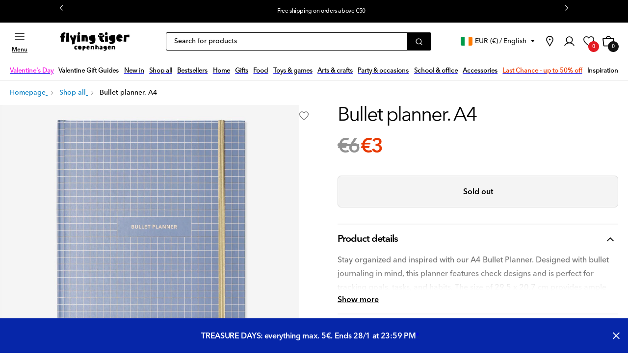

--- FILE ---
content_type: text/html; charset=utf-8
request_url: https://flyingtiger.com/web-pixels@fcfee988w5aeb613cpc8e4bc33m6693e112/custom/web-pixel-263029084@1/sandbox/modern/products/bullet-planner-a4-3049059
body_size: -49
content:
<!DOCTYPE html>
<html>
  <head>
    <meta charset="utf-8">
    <title>Web Pixels Manager Sandbox</title>
    <script src="https://flyingtiger.com/cdn/wpm/sfcfee988w5aeb613cpc8e4bc33m6693e112m.js"></script>

    <script type="text/javascript">
  (function(shopify) {shopify.extend('WebPixel::Render', function(api) {
var analytics=api.analytics,browser=api.browser,init=api.init;

window.dataLayer = window.dataLayer || []
analytics.subscribe("all_standard_events", function (event) {
  dataLayer.push(event)
});
var brtrk = document.createElement('script');
brtrk.type = 'text/javascript';
brtrk.async = true;
brtrk.src = `//cdn.brcdn.com/v1/siv/br-trk-8025-wrapper.js`;
var s = document.getElementsByTagName('script')[0];
s.parentNode.insertBefore(brtrk, s);
});})(self.webPixelsManager.createShopifyExtend('263029084', 'custom'));

</script>

  </head>
  <body></body>
</html>


--- FILE ---
content_type: text/css
request_url: https://flyingtiger.com/cdn/shop/t/296/assets/bundle.section-popular-categories.css?v=179399540853942825221745921994
body_size: 121
content:
.text--gray-light{color:#707070}.text--red{color:#e31b23}.text--checkout-green{color:#00a86b}.text--primary{color:#000}.text--secondary{color:#787878}.text--light{color:#929292}.text--inverse{color:#fff}.text--atc-primary{color:var(--primary-atc-color)}.text-white-tint{color:#fff}.text--success{color:#1f873d}.text--warning{color:#856404}.text--error{color:#d0331f}.text--border-light{color:#dadada}.text--border-dark{color:#232020}.bg--gray-light{background-color:#707070}.bg--red{background-color:#e31b23}.bg--checkout-green{background-color:#00a86b}.bg--primary{background-color:#000}.bg--secondary{background-color:#787878}.bg--inverse{background-color:#fff}.bg--light{background-color:#929292}.bg--atc-primary{background-color:var(--primary-atc-bgcolor)}.bg--gray-background{background-color:#f4f4f4}.bg--white-tint{background-color:#fff}.bg--border-light{background-color:#dadada}.bg--border-dark{background-color:#232020}.bg--overlay{background-color:rgba(0,0,0,.5)}.bg--error{background-color:#d0331f}.bg--error-border{background-color:#d20000}.bg--error{background-color:#f8ece9}.bg--warning{background-color:#fff3cd}@media only screen and (min-width:768px){.height0{height:0}.height10{height:10px}.height20{height:20px}.height30{height:30px}.height40{height:40px}.height50{height:50px}.height60{height:60px}.height70{height:70px}.height80{height:80px}.height90{height:90px}.height100{height:100px}.height110{height:110px}.height120{height:120px}.height130{height:130px}.height140{height:140px}.height150{height:150px}.height160{height:160px}.height170{height:170px}.height180{height:180px}.height190{height:190px}.height200{height:200px}}@media only screen and (max-width:768px){.mobile_height0{height:0}.mobile_height5{height:5px}.mobile_height10{height:10px}.mobile_height15{height:15px}.mobile_height20{height:20px}.mobile_height25{height:25px}.mobile_height30{height:30px}.mobile_height35{height:35px}.mobile_height40{height:40px}.mobile_height45{height:45px}.mobile_height50{height:50px}.mobile_height55{height:55px}.mobile_height60{height:60px}.mobile_height65{height:65px}.mobile_height70{height:70px}.mobile_height75{height:75px}.mobile_height80{height:80px}.mobile_height85{height:85px}.mobile_height90{height:90px}.mobile_height95{height:95px}.mobile_height100{height:100px}.popular-carousel .page-width{padding-right:5px}}.popular-carousel .collection__title{margin-bottom:50px}.popular-carousel .collection__title .title{font-family:AvenirNextWorldMedium,sans-serif;font-style:normal;font-weight:600;letter-spacing:-.1rem;line-height:1.4}@media only screen and (max-width:990px){.popular-carousel .collection__title .title{font-size:1.375rem}}@media only screen and (max-width:768px){.popular-carousel .collection__title{margin-bottom:1.875rem!important}}.popular-carousel .collection__description p{letter-spacing:normal;line-height:1.4}.popular-carousel .popular-cat-image{border-radius:50%;max-height:230px;max-width:230px}@media only screen and (max-width:769px){.popular-carousel .popular-cat-image{max-width:100%}}.popular-carousel h4.pop-cat-title{font-family:AvenirNextWorldDemi,sans-serif;font-size:1rem;letter-spacing:-.025rem;padding-top:1.25rem;text-align:center;text-transform:none}@media only screen and (max-width:768px){.popular-carousel h4.pop-cat-title{margin-bottom:0;padding-top:1rem}}.popular-carousel ul{-webkit-column-gap:15px;-moz-column-gap:15px;column-gap:15px}@media only screen and (max-width:990px){.popular-carousel ul{margin-bottom:0!important}.popular-carousel ul .pop-cat-title{margin-bottom:1rem!important}}.popular-carousel li.pop-cat-item{display:table;text-align:center}.popular-carousel li.pop-cat-item a{-webkit-box-orient:vertical;-webkit-box-direction:normal;-webkit-box-align:center;-ms-flex-align:center;align-items:center;display:-webkit-box;display:-ms-flexbox;display:flex;-ms-flex-direction:column;flex-direction:column;max-width:230px}.popular-carousel .slider-button--next svg,.popular-carousel .slider-button--prev svg{fill:#000}.popular-carousel .flex-center{-webkit-box-pack:center;-ms-flex-pack:center;display:-webkit-box;display:-ms-flexbox;display:flex;justify-content:center}.popular-carousel .slider-buttons{top:95px!important}@media only screen and (max-width:769px){.popular-carousel .slider-buttons{display:none}}#MainContent .popular-categories-wrapper.default-spacing{padding-bottom:0}.only__desktop{display:none}.only__mobile{display:block}@media only screen and (min-width:769px){.only__mobile{display:none}.only__desktop{display:block}}

--- FILE ---
content_type: text/css
request_url: https://flyingtiger.com/cdn/shop/t/296/assets/bundle.section-product-modal.css?v=90565263812866869481745921996
body_size: 314
content:
.text--gray-light{color:#707070}.text--red{color:#e31b23}.text--checkout-green{color:#00a86b}.text--primary{color:#000}.text--secondary{color:#787878}.text--light{color:#929292}.text--inverse{color:#fff}.text--atc-primary{color:var(--primary-atc-color)}.text-white-tint{color:#fff}.text--success{color:#1f873d}.text--warning{color:#856404}.text--error{color:#d0331f}.text--border-light{color:#dadada}.text--border-dark{color:#232020}.bg--gray-light{background-color:#707070}.bg--red{background-color:#e31b23}.bg--checkout-green{background-color:#00a86b}.bg--primary{background-color:#000}.bg--secondary{background-color:#787878}.bg--inverse{background-color:#fff}.bg--light{background-color:#929292}.bg--atc-primary{background-color:var(--primary-atc-bgcolor)}.bg--gray-background{background-color:#f4f4f4}.bg--white-tint{background-color:#fff}.bg--border-light{background-color:#dadada}.bg--border-dark{background-color:#232020}.bg--overlay{background-color:rgba(0,0,0,.5)}.bg--error{background-color:#d0331f}.bg--error-border{background-color:#d20000}.bg--error{background-color:#f8ece9}.bg--warning{background-color:#fff3cd}@media only screen and (min-width:768px){.height0{height:0}.height10{height:10px}.height20{height:20px}.height30{height:30px}.height40{height:40px}.height50{height:50px}.height60{height:60px}.height70{height:70px}.height80{height:80px}.height90{height:90px}.height100{height:100px}.height110{height:110px}.height120{height:120px}.height130{height:130px}.height140{height:140px}.height150{height:150px}.height160{height:160px}.height170{height:170px}.height180{height:180px}.height190{height:190px}.height200{height:200px}}@media only screen and (max-width:768px){.mobile_height0{height:0}.mobile_height5{height:5px}.mobile_height10{height:10px}.mobile_height15{height:15px}.mobile_height20{height:20px}.mobile_height25{height:25px}.mobile_height30{height:30px}.mobile_height35{height:35px}.mobile_height40{height:40px}.mobile_height45{height:45px}.mobile_height50{height:50px}.mobile_height55{height:55px}.mobile_height60{height:60px}.mobile_height65{height:65px}.mobile_height70{height:70px}.mobile_height75{height:75px}.mobile_height80{height:80px}.mobile_height85{height:85px}.mobile_height90{height:90px}.mobile_height95{height:95px}.mobile_height100{height:100px}}product-modal.product-media-modal{background-color:#f4f4f4}product-modal .product-media-modal__toggle{background:#787878;border:none;border-radius:0;height:44px;opacity:0;padding:14px;right:0;top:0;width:44px;z-index:10}product-modal .product-media-modal__toggle .icon{stroke:#ccc;stroke-width:.15rem;height:100%;width:100%}product-modal .product-media-modal__toggle:hover .icon{stroke:#fff}product-modal slider-component{height:100%;width:100%}product-modal slider-component .slider.slider--desktop{height:100%;padding:44px 0}product-modal slider-component .slider.slider--desktop .slider__slide{-webkit-box-pack:center;-ms-flex-pack:center;cursor:default;display:-webkit-box;display:-ms-flexbox;display:flex;justify-content:center;width:100%}product-modal slider-component .grid{-webkit-column-gap:0;-moz-column-gap:0;column-gap:0}product-modal slider-component img{background:#f4f4f4!important;border:none!important;margin:auto}@media only screen and (min-width:769px){product-modal slider-component img{height:100%;width:auto}}product-modal slider-component .slider-buttons{opacity:0;top:0;-webkit-transition:opacity .25s ease,visibility 0s ease .25s;-o-transition:opacity .25s ease,visibility 0s ease .25s;transition:opacity .25s ease,visibility 0s ease .25s;width:100%}@media only screen and (max-width:769px){product-modal slider-component .slider-buttons{display:block}}product-modal slider-component .slider-buttons .slider-infobar{-webkit-box-pack:justify;-ms-flex-pack:justify;display:-webkit-box;display:-ms-flexbox;display:flex;height:44px;justify-content:space-between}product-modal slider-component .slider-buttons .slider-infobar .slider-counter{-webkit-font-smoothing:subpixel-antialiased;font-family:AvenirNextWorldMedium,Arial,Helvetica,sans-serif;font-size:13px;height:44px;letter-spacing:0;line-height:44px;min-width:44px;mix-blend-mode:difference;padding:0 10px;pointer-events:none}product-modal slider-component .slider-buttons .slider-button--next,product-modal slider-component .slider-buttons .slider-button--prev{background:#787878;background-clip:content-box;border:none;border-radius:0;color:#ccc;height:100px;top:calc(50vh - 50px);width:70px}product-modal slider-component .slider-buttons .slider-button--next div,product-modal slider-component .slider-buttons .slider-button--prev div{height:100%;padding:7px}product-modal slider-component .slider-buttons .slider-button--next div svg,product-modal slider-component .slider-buttons .slider-button--prev div svg{display:block;height:100%;overflow:visible;position:relative;width:100%}product-modal slider-component .slider-buttons .slider-button--next div svg path,product-modal slider-component .slider-buttons .slider-button--prev div svg path{fill:currentColor;stroke-width:0}product-modal slider-component .slider-buttons .slider-button--prev{left:0;left:env(safe-area-inset-left);padding:31px 26px 31px 6px}product-modal slider-component .slider-buttons .slider-button--next{padding:31px 6px 31px 26px;right:0;right:env(safe-area-inset-right)}product-modal slider-component .slider-buttons .slider-button--next:disabled,product-modal slider-component .slider-buttons .slider-button--prev:disabled{color:#888;opacity:1}product-modal slider-component .slider-buttons .slider-button:not([disabled]):hover{color:#fff}product-modal:hover .product-media-modal__toggle,product-modal:hover .slider-buttons{opacity:1}

--- FILE ---
content_type: text/css
request_url: https://flyingtiger.com/cdn/shop/t/296/assets/bundle.section-tab-blocks.css?v=49719796891636554901745922003
body_size: 580
content:
.text--gray-light{color:#707070}.text--red{color:#e31b23}.text--checkout-green{color:#00a86b}.text--primary{color:#000}.text--secondary{color:#787878}.text--light{color:#929292}.text--inverse{color:#fff}.text--atc-primary{color:var(--primary-atc-color)}.text-white-tint{color:#fff}.text--success{color:#1f873d}.text--warning{color:#856404}.text--error{color:#d0331f}.text--border-light{color:#dadada}.text--border-dark{color:#232020}.bg--gray-light{background-color:#707070}.bg--red{background-color:#e31b23}.bg--checkout-green{background-color:#00a86b}.bg--primary{background-color:#000}.bg--secondary{background-color:#787878}.bg--inverse{background-color:#fff}.bg--light{background-color:#929292}.bg--atc-primary{background-color:var(--primary-atc-bgcolor)}.bg--gray-background{background-color:#f4f4f4}.bg--white-tint{background-color:#fff}.bg--border-light{background-color:#dadada}.bg--border-dark{background-color:#232020}.bg--overlay{background-color:rgba(0,0,0,.5)}.bg--error{background-color:#d0331f}.bg--error-border{background-color:#d20000}.bg--error{background-color:#f8ece9}.bg--warning{background-color:#fff3cd}@media only screen and (min-width:768px){.height0{height:0}.height10{height:10px}.height20{height:20px}.height30{height:30px}.height40{height:40px}.height50{height:50px}.height60{height:60px}.height70{height:70px}.height80{height:80px}.height90{height:90px}.height100{height:100px}.height110{height:110px}.height120{height:120px}.height130{height:130px}.height140{height:140px}.height150{height:150px}.height160{height:160px}.height170{height:170px}.height180{height:180px}.height190{height:190px}.height200{height:200px}}@media only screen and (max-width:768px){.mobile_height0{height:0}.mobile_height5{height:5px}.mobile_height10{height:10px}.mobile_height15{height:15px}.mobile_height20{height:20px}.mobile_height25{height:25px}.mobile_height30{height:30px}.mobile_height35{height:35px}.mobile_height40{height:40px}.mobile_height45{height:45px}.mobile_height50{height:50px}.mobile_height55{height:55px}.mobile_height60{height:60px}.mobile_height65{height:65px}.mobile_height70{height:70px}.mobile_height75{height:75px}.mobile_height80{height:80px}.mobile_height85{height:85px}.mobile_height90{height:90px}.mobile_height95{height:95px}.mobile_height100{height:100px}}.tabs-wrapper{margin:50px 0}@media only screen and (min-width:1181px){.tabs-wrapper{margin-left:40px;width:58%}}.tabs-wrapper .tab{-webkit-overflow-scrolling:touch;-ms-overflow-style:-ms-autohiding-scrollbar;border-bottom:1px solid #dadada;color:#787878;display:-webkit-box;display:-ms-flexbox;display:flex;font-family:AvenirNextWorldDemi,sans-serif;margin-bottom:30px;min-width:100%;overflow-x:auto}@media only screen and (max-width:769px){.tabs-wrapper .tab{display:none}}.tabs-wrapper .tab::-webkit-scrollbar{height:5px;margin-top:10px;width:1px}.tabs-wrapper .tab::-webkit-scrollbar-track{background:#fff}.tabs-wrapper .tab::-webkit-scrollbar-thumb{background:#787878}.tabs-wrapper .tab::-webkit-scrollbar-thumb:hover{background:#929292}.tabs-wrapper .tab button{background-color:inherit;border:none;cursor:pointer;float:left;font-size:1.25rem;letter-spacing:-1px;margin-right:40px;outline:none;padding:10px 0}.tabs-wrapper .tabcontent{color:#707070;display:none}@media only screen and (max-width:769px){.tabs-wrapper .tabcontent{display:block}}.tabs-wrapper .tabcontent span{display:grid}.tabs-wrapper .tabcontent p{color:#707070;margin-bottom:10px}.tabs-wrapper .tabcontent a{color:#000;display:block;margin-bottom:10px;text-decoration:underline}.tabs-wrapper .tabcontent li{line-height:2.2}.tabs-wrapper .tabcontent .delivery-fee a{display:inline}.tabs-wrapper .tab button.active-tab{border-bottom:2px solid #232020;color:#000}.tabs-wrapper .active-tab{display:block!important}.tabs-wrapper .accordion{border-bottom:none;margin-top:0}@media only screen and (min-width:769px){.tabs-wrapper .accordion{border-top:none}}.tabs-wrapper .accordion__title{font-family:AvenirNextWorldDemi,sans-serif;font-size:1rem;letter-spacing:normal;margin-bottom:0}.tabs-wrapper .accordion summary{padding-bottom:0}@media only screen and (min-width:769px){.tabs-wrapper .accordion summary{display:none}}.tabs-wrapper .accordion summary .icon-caret{position:static}.tabs-wrapper .accordion .summary__title{-webkit-box-pack:justify;-ms-flex-pack:justify;justify-content:space-between}.tabs-wrapper .product-warnings{margin-top:15px}.tabs-wrapper .product-warnings svg{margin-right:15px;max-height:3.2rem;max-width:3.2rem}.tabs-wrapper .warning-image-toggle{color:#000;cursor:pointer;display:inline-block;margin-bottom:10px;text-decoration:underline}.tabs-wrapper .warning-image-toggle:hover{text-decoration:none}.tabs-wrapper .warning-image-container{background:rgba(0,0,0,.5);display:none;height:100vh;left:0;overflow:scroll;padding:20px;position:fixed;top:0;width:100%;z-index:99}.tabs-wrapper .warning-image-container.active{-webkit-box-pack:center;-ms-flex-pack:center;-webkit-box-orient:horizontal;-webkit-box-direction:normal;display:-webkit-box;display:-ms-flexbox;display:flex;-ms-flex-flow:row wrap;flex-flow:row wrap;justify-content:center}.tabs-wrapper .warning-image-container img{-ms-flex-item-align:baseline;align-self:baseline}@media only screen and (max-width:1181px){.tabs-wrapper #adobe-dc-view{height:137vw}}@media only screen and (min-width:1181px){.tabs-wrapper #adobe-dc-view{height:74vw}}@media(min-width:1400px){.tabs-wrapper #adobe-dc-view{height:1209px}}@media(min-width:1600px){.tabs-wrapper #adobe-dc-view{height:1265px}}@media(min-width:1920px){.tabs-wrapper #adobe-dc-view{height:1210px}}

--- FILE ---
content_type: text/css
request_url: https://flyingtiger.com/cdn/shop/t/296/assets/bundle.section-rebuy.css?v=170478142122522304221745921998
body_size: 927
content:
.text--gray-light{color:#707070}.text--red{color:#e31b23}.text--checkout-green{color:#00a86b}.text--primary{color:#000}.text--secondary{color:#787878}.text--light{color:#929292}.text--inverse{color:#fff}.text--atc-primary{color:var(--primary-atc-color)}.text-white-tint{color:#fff}.text--success{color:#1f873d}.text--warning{color:#856404}.text--error{color:#d0331f}.text--border-light{color:#dadada}.text--border-dark{color:#232020}.bg--gray-light{background-color:#707070}.bg--red{background-color:#e31b23}.bg--checkout-green{background-color:#00a86b}.bg--primary{background-color:#000}.bg--secondary{background-color:#787878}.bg--inverse{background-color:#fff}.bg--light{background-color:#929292}.bg--atc-primary{background-color:var(--primary-atc-bgcolor)}.bg--gray-background{background-color:#f4f4f4}.bg--white-tint{background-color:#fff}.bg--border-light{background-color:#dadada}.bg--border-dark{background-color:#232020}.bg--overlay{background-color:rgba(0,0,0,.5)}.bg--error{background-color:#d0331f}.bg--error-border{background-color:#d20000}.bg--error{background-color:#f8ece9}.bg--warning{background-color:#fff3cd}@media only screen and (min-width:768px){.height0{height:0}.height10{height:10px}.height20{height:20px}.height30{height:30px}.height40{height:40px}.height50{height:50px}.height60{height:60px}.height70{height:70px}.height80{height:80px}.height90{height:90px}.height100{height:100px}.height110{height:110px}.height120{height:120px}.height130{height:130px}.height140{height:140px}.height150{height:150px}.height160{height:160px}.height170{height:170px}.height180{height:180px}.height190{height:190px}.height200{height:200px}}@media only screen and (max-width:768px){.mobile_height0{height:0}.mobile_height5{height:5px}.mobile_height10{height:10px}.mobile_height15{height:15px}.mobile_height20{height:20px}.mobile_height25{height:25px}.mobile_height30{height:30px}.mobile_height35{height:35px}.mobile_height40{height:40px}.mobile_height45{height:45px}.mobile_height50{height:50px}.mobile_height55{height:55px}.mobile_height60{height:60px}.mobile_height65{height:65px}.mobile_height70{height:70px}.mobile_height75{height:75px}.mobile_height80{height:80px}.mobile_height85{height:85px}.mobile_height90{height:90px}.mobile_height95{height:95px}.mobile_height100{height:100px}}.rebuy-title{margin-bottom:2rem;margin-top:2rem;padding-top:1.875rem;text-align:center}@media only screen and (min-width:769px){.rebuy-title{width:50%}}.rebuy-widget.widget-type-dynamic-bundle{margin-top:0;padding-top:0}@media only screen and (min-width:769px){.rebuy-widget.widget-type-dynamic-bundle{width:50%}}.rebuy-widget.widget-type-dynamic-bundle .primary-title{margin-bottom:2rem;text-align:center}.rebuy-widget.widget-type-dynamic-bundle .rebuy-bundle{-webkit-box-orient:horizontal;-webkit-box-direction:normal;-webkit-box-pack:start;-ms-flex-pack:start;-webkit-box-align:center;-ms-flex-align:center;-ms-flex-line-pack:center;align-content:center;align-items:center;display:-webkit-box;display:-ms-flexbox;display:flex;-ms-flex-flow:row wrap;flex-flow:row wrap;justify-content:flex-start}.rebuy-widget.widget-type-dynamic-bundle .rebuy-bundle .rebuy-bundle__images{-webkit-box-ordinal-group:2;-ms-flex-order:1;order:1;width:100%}.rebuy-widget.widget-type-dynamic-bundle .rebuy-bundle .rebuy-bundle__images .rebuy-bundle__image{width:calc(33.33333% - 26.66667px)}.rebuy-widget.widget-type-dynamic-bundle .rebuy-bundle .rebuy-bundle__images .rebuy-bundle__image .rebuy-bundle__image-item{width:100%}.rebuy-widget.widget-type-dynamic-bundle .rebuy-bundle .rebuy-bundle__images .rebuy-bundle__image .rebuy-bundle__image-item img{background-color:#f4f4f4}.rebuy-widget.widget-type-dynamic-bundle .rebuy-bundle .rebuy-bundle__images .rebuy-bundle__image .rebuy-bundle__image-divider{display:none}.rebuy-widget.widget-type-dynamic-bundle .rebuy-bundle .rebuy-bundle__images .rebuy-bundle__image:last-child{width:calc(33.33333% - 26.66667px)}.rebuy-widget.widget-type-dynamic-bundle .rebuy-bundle .rebuy-bundle__images .rebuy-bundle__image:last-child .rebuy-bundle__image-item{width:100%}.rebuy-widget.widget-type-dynamic-bundle .rebuy-bundle .rebuy-bundle__images .rebuy-bundle__image-divider{width:40px}.rebuy-widget.widget-type-dynamic-bundle .rebuy-bundle .rebuy-bundle__images .placeholder-1,.rebuy-widget.widget-type-dynamic-bundle .rebuy-bundle .rebuy-bundle__images .placeholder-2,.rebuy-widget.widget-type-dynamic-bundle .rebuy-bundle .rebuy-bundle__images .placeholder-3{background-color:#f4f4f4;display:block;padding-bottom:calc(33.33333% - 26.66667px);width:calc(33.33333% - 26.66667px)}.rebuy-widget.widget-type-dynamic-bundle .rebuy-bundle .rebuy-bundle__items{-webkit-box-ordinal-group:3;-ms-flex-order:2;display:-webkit-box;display:-ms-flexbox;display:flex;margin-bottom:1rem;order:2;width:100%}.rebuy-widget.widget-type-dynamic-bundle .rebuy-bundle .rebuy-bundle__items .rebuy-product-block{display:block;margin-right:40px;width:calc(33.33333% - 26.66667px)}.rebuy-widget.widget-type-dynamic-bundle .rebuy-bundle .rebuy-bundle__items .rebuy-product-block:last-child{margin-right:0}.rebuy-widget.widget-type-dynamic-bundle .rebuy-bundle .rebuy-bundle__items .rebuy-product-block .rebuy-product-info{-webkit-box-pack:start;-ms-flex-pack:start;-ms-flex-wrap:wrap;flex-wrap:wrap;justify-content:flex-start;overflow:auto}.rebuy-widget.widget-type-dynamic-bundle .rebuy-bundle .rebuy-bundle__items .rebuy-product-block .rebuy-product-info .rebuy-product-checkbox{margin-bottom:.5rem;width:100%}.rebuy-widget.widget-type-dynamic-bundle .rebuy-bundle .rebuy-bundle__items .rebuy-product-block .rebuy-product-info .rebuy-product-label{display:none}.rebuy-widget.widget-type-dynamic-bundle .rebuy-bundle .rebuy-bundle__items .rebuy-product-block .rebuy-product-info .rebuy-product-title{font-size:.8rem;line-height:normal;margin:0;text-decoration:none;width:100%}@media only screen and (min-width:769px){.rebuy-widget.widget-type-dynamic-bundle .rebuy-bundle .rebuy-bundle__items .rebuy-product-block .rebuy-product-info .rebuy-product-title{font-size:1rem}}.rebuy-widget.widget-type-dynamic-bundle .rebuy-bundle .rebuy-bundle__items .rebuy-product-block .rebuy-product-info .rebuy-product-price{margin:0;width:100%}.rebuy-widget.widget-type-dynamic-bundle .rebuy-bundle .rebuy-bundle__items .rebuy-product-block .rebuy-product-info .rebuy-product-price>div{-webkit-box-align:center;-ms-flex-align:center;-webkit-box-orient:horizontal;-webkit-box-direction:normal;align-items:center;-webkit-column-gap:.5rem;-moz-column-gap:.5rem;column-gap:.5rem;display:-webkit-box;display:-ms-flexbox;display:flex;-ms-flex-direction:row;flex-direction:row;-ms-flex-wrap:wrap;flex-wrap:wrap}.rebuy-widget.widget-type-dynamic-bundle .rebuy-bundle .rebuy-bundle__items .rebuy-product-block .rebuy-product-info .rebuy-product-price .rebuy-money{font-family:AvenirNextWorldDemi,sans-serif;font-size:.9rem;line-height:normal;margin-top:.25rem}.rebuy-widget.widget-type-dynamic-bundle .rebuy-bundle .rebuy-bundle__items .rebuy-product-block .rebuy-product-info .rebuy-product-price .rebuy-money.compare-at{-webkit-box-ordinal-group:2;-ms-flex-order:1;order:1}.rebuy-widget.widget-type-dynamic-bundle .rebuy-bundle .rebuy-bundle__items .rebuy-product-block .rebuy-product-info .rebuy-product-price .rebuy-money.sale{-webkit-box-ordinal-group:3;-ms-flex-order:2;order:2}@media only screen and (min-width:769px){.rebuy-widget.widget-type-dynamic-bundle .rebuy-bundle .rebuy-bundle__items .rebuy-product-block .rebuy-product-info .rebuy-product-price .rebuy-money{font-size:1rem}}.rebuy-widget.widget-type-dynamic-bundle .rebuy-bundle .rebuy-bundle__actions{-webkit-box-ordinal-group:4;-ms-flex-order:3;order:3;padding:0;width:100%}.rebuy-widget.widget-type-dynamic-bundle .rebuy-bundle .rebuy-bundle__actions .rebuy-bundle__actions-buttons,.rebuy-widget.widget-type-dynamic-bundle .rebuy-bundle .rebuy-bundle__actions .rebuy-bundle__actions-price{margin:0 auto}.rebuy-widget.widget-type-dynamic-bundle .rebuy-bundle .rebuy-bundle__actions .rebuy-bundle__actions-price{-webkit-box-align:center;-ms-flex-align:center;-webkit-box-pack:center;-ms-flex-pack:center;align-items:center;display:-webkit-box;display:-ms-flexbox;display:flex;justify-content:center;margin-bottom:.25rem;margin-top:.5rem;opacity:1;visibility:visible}.rebuy-widget.widget-type-dynamic-bundle .rebuy-bundle .rebuy-bundle__actions .rebuy-bundle__actions-price.rebuy-hide-animation{opacity:0;visibility:hidden}.rebuy-widget.widget-type-dynamic-bundle .rebuy-bundle .rebuy-bundle__actions .rebuy-bundle__actions-price .rebuy-bundle__actions-price-label{font-weight:400}.rebuy-widget.widget-type-dynamic-bundle .rebuy-bundle .rebuy-bundle__actions .rebuy-bundle__actions-price .rebuy-bundle__actions-price-value{-webkit-column-gap:.5rem;-moz-column-gap:.5rem;column-gap:.5rem;display:-webkit-box;display:-ms-flexbox;display:flex;margin-left:.25rem}.rebuy-widget.widget-type-dynamic-bundle .rebuy-bundle .rebuy-bundle__actions .rebuy-bundle__actions-price .rebuy-bundle__actions-price-value .rebuy-money{font-family:AvenirNextWorldDemi,sans-serif}.rebuy-widget.widget-type-dynamic-bundle .rebuy-bundle .rebuy-bundle__actions .rebuy-bundle__actions-price .rebuy-bundle__actions-price-value .rebuy-money.compare-at{-webkit-box-ordinal-group:2;-ms-flex-order:1;order:1}.rebuy-widget.widget-type-dynamic-bundle .rebuy-bundle .rebuy-bundle__actions .rebuy-bundle__actions-price .rebuy-bundle__actions-price-value .rebuy-money.sale{-webkit-box-ordinal-group:3;-ms-flex-order:2;order:2}.rebuy-widget.widget-type-dynamic-bundle .rebuy-bundle .rebuy-bundle__actions .rebuy-bundle__actions-buttons .loading{pointer-events:none}.rebuy-widget.widget-type-dynamic-bundle .rebuy-bundle .rebuy-bundle__actions .rebuy-bundle__actions-buttons .rebuy-button{-webkit-box-align:center;-ms-flex-align:center;-webkit-box-pack:center;-ms-flex-pack:center;align-items:center;display:-webkit-box;display:-ms-flexbox;display:flex;font-family:AvenirNextWorldDemi,sans-serif;justify-content:center;line-height:1.5rem;min-height:63px;padding:19.5px 10px;position:relative;z-index:1}.rebuy-widget.widget-type-dynamic-bundle .rebuy-bundle .rebuy-bundle__actions .rebuy-bundle__actions-buttons .rebuy-button .rebuy_animation{-webkit-box-align:center;-ms-flex-align:center;-webkit-box-pack:center;-ms-flex-pack:center;align-items:center;-webkit-animation-fill-mode:forwards;animation-fill-mode:forwards;-webkit-animation-timing-function:ease-in-out;animation-timing-function:ease-in-out;background:var(--add-to-cart-animation-background);border-radius:6px;display:-webkit-inline-box;display:-ms-inline-flexbox;display:inline-flex;height:100%;justify-content:center;left:0;position:absolute;top:0;-webkit-transform-origin:left center;transform-origin:left center;width:0}.rebuy-widget.widget-type-dynamic-bundle .rebuy-bundle .rebuy-bundle__actions .rebuy-bundle__actions-buttons .rebuy-button button{-webkit-box-pack:center;-ms-flex-pack:center;-webkit-box-align:center;-ms-flex-align:center;align-items:center;display:-webkit-box;display:-ms-flexbox;display:flex;justify-content:center;position:relative}.rebuy-widget.widget-type-dynamic-bundle .rebuy-bundle .rebuy-bundle__actions .rebuy-bundle__actions-buttons .rebuy-button .loading-overlay__spinner{-webkit-box-pack:center;-ms-flex-pack:center;-webkit-box-align:center;-ms-flex-align:center;align-items:center;display:-webkit-box;display:-ms-flexbox;display:flex;height:100%;justify-content:center;left:0;position:absolute;top:0;width:100%}.rebuy-widget.widget-type-dynamic-bundle .rebuy-bundle .rebuy-bundle__actions .rebuy-bundle__actions-buttons .rebuy-button .loading-overlay__spinner .path{stroke:#fff}.rebuy-widget.widget-type-dynamic-bundle .rebuy-bundle .rebuy-bundle__actions .rebuy-bundle__actions-buttons .rebuy-button .loading-overlay__spinner svg{height:30px;width:30px}@-webkit-keyframes load-in{0%{width:0}to{width:100%}}@keyframes load-in{0%{width:0}to{width:100%}}@-webkit-keyframes load-out{0%{width:100%}to{width:0}}@keyframes load-out{0%{width:100%}to{width:0}}

--- FILE ---
content_type: text/css
request_url: https://flyingtiger.com/cdn/shop/t/296/assets/bundle.section-exit-popup.css?v=57845291335582671531745921977
body_size: -319
content:
.modal__container .quick-add-modal__content-info{display:inline-block;width:100%}@media only screen and (max-width:769px){.modal__container .quick-add-modal__content-info{padding:1.5rem 1rem}}.modal__container .cart-count-bubble{bottom:10px;left:10px}.modal__container #ModalClose-exit-modal{-webkit-box-align:center;-ms-flex-align:center;-webkit-box-pack:center;-ms-flex-pack:center;align-items:center;color:hsla(0,0%,7%,.55);cursor:pointer;display:-webkit-box;display:-ms-flexbox;display:flex;justify-content:center;padding:0;position:fixed;right:1.75rem!important;top:1.75rem!important;z-index:5}@media only screen and (max-width:769px){.modal__container #ModalClose-exit-modal{right:1rem!important;top:.5rem!important}}.modal__container .cart__ctas{grid-gap:20px;display:grid;grid-template-columns:1fr 1fr;margin-top:25px;width:100%}@media only screen and (max-width:769px){.modal__container .cart__ctas{display:inline-block;margin-top:0}}.modal__container .quick-add-modal__content{height:auto;max-height:100vh;overflow-y:auto}@media only screen and (max-width:769px){.modal__container .quick-add-modal__content{bottom:auto;left:auto;max-height:95vh;position:absolute;top:50%;-webkit-transform:translateY(-50%);transform:translateY(-50%);width:calc(100% - 1.5rem)}.modal__container .one-product{display:grid}}

--- FILE ---
content_type: text/css
request_url: https://flyingtiger.com/cdn/shop/t/296/assets/quick-add.static.css?v=128571000306381248241745922116
body_size: 117
content:
.quick-add{position:relative;grid-row-start:4;margin:0 0 1rem;z-index:2}.card--card .quick-add{margin:0 1.3rem 1rem}.quick-add-modal{box-sizing:border-box;opacity:0;position:fixed;visibility:hidden;z-index:-1;margin:0 auto;top:0;left:0;width:100%;height:100%}.quick-add-modal[open]{opacity:1;visibility:visible;z-index:101}.quick-add-modal__content{position:absolute;left:50%;transform:translate(-50%);background-color:rgb(var(--color-background));overflow:hidden;width:calc(100% - 3rem);height:620px}@media screen and (min-width: 750px){.quick-add-modal__content{overflow-y:auto}quick-add-modal .quick-add-modal__toggle{top:2rem;right:2rem}}@media screen and (min-width: 1400px){.quick-add-modal__content{height:735px}}.quick-add-modal__content img{max-width:100%}.quick-add-modal__content-info{padding-right:4.4rem;display:flex;overflow-y:auto;padding:2.5rem;height:100%}.quick-add-modal__content-info>*{height:auto;margin:0 auto;max-width:100%;width:100%}@media screen and (max-width: 749px){quick-add-modal .slider .product__media-item.grid__item{margin-left:1.5rem;margin-right:1.5rem}.quick-add-modal__content{bottom:3.2rem}.quick-add-modal__content-info>*{max-height:100%}}.quick-add-modal__toggle{background-color:rgb(var(--color-background));border:.1rem solid rgba(var(--color-foreground),.1);border-radius:50%;color:rgba(var(--color-foreground),.55);display:flex;align-items:center;justify-content:center;cursor:pointer;padding:1.2rem;z-index:5;width:4rem;position:fixed;top:1.5rem;right:1.5rem}.quick-add-modal__toggle:hover{color:rgba(var(--color-foreground),.75)}.quick-add-modal__toggle .icon{height:auto;margin:0;width:2.2rem}quick-add-modal .quick-add-hidden,quick-add-modal .product__modal-opener:not(.product__modal-opener--image),quick-add-modal .product__media-item:not(:first-child){display:none!important}quick-add-modal .slider.slider--mobile{overflow:visible}quick-add-modal .product__media-list .deferred-media{display:block;width:100%}quick-add-modal .product--thumbnail .product__media-gallery,quick-add-modal .product--thumbnail_slider .product__media-gallery,quick-add-modal .product--stacked .product__info-container--sticky{top:0;position:relative}@media screen and (min-width: 750px){quick-add-modal .product:not(.product--no-media) .product__media-wrapper{max-width:45%;width:calc(45% - var(--grid-desktop-horizontal-spacing) / 2)}}quick-add-modal .page-width{padding:0}quick-add-modal .product__view-details{padding-bottom:2.5rem}.quick-add__submit{padding:0;min-width:100%;box-sizing:border-box}
/*# sourceMappingURL=/cdn/shop/t/296/assets/quick-add.static.css.map?v=128571000306381248241745922116 */


--- FILE ---
content_type: text/css
request_url: https://flyingtiger.com/cdn/shop/t/296/assets/component-slider.static.css?v=84651398149019486341745922048
body_size: -663
content:
/*# sourceMappingURL=/cdn/shop/t/296/assets/component-slider.static.css.map?v=84651398149019486341745922048 */


--- FILE ---
content_type: text/css
request_url: https://flyingtiger.com/cdn/shop/t/296/assets/component-list-menu.static.css?v=4611192701611023121745922030
body_size: -660
content:
.list-menu--right {
  right: 0;
}

.list-menu--disclosure {
  position: absolute;
  min-width: 100%;
  width: 20rem;
  top: 5.3rem;
}

.list-menu--disclosure:focus {
  outline: none;
}

.list-menu__item--active {
  text-decoration: none;
  text-underline-offset: unset;
}

.list-menu__item--active:hover {
  text-decoration-thickness: 0.2rem;
}

.list-menu--disclosure.localization-selector {
  max-height: 18rem;
  overflow: auto;
  width: 10rem;
  padding: 0.5rem;
}


--- FILE ---
content_type: text/css
request_url: https://flyingtiger.com/cdn/shop/t/296/assets/component-search.static.css?v=75750237530978120111745922046
body_size: -545
content:
.search__input.field__input{padding-right:5rem}.search__button{right:var(--inputs-border-width);top:var(--inputs-border-width)}.search__button:focus-visible{background-color:rgb(var(--color-background));z-index:2}.search__button:focus{background-color:rgb(var(--color-background));z-index:2}.search__button:not(:focus-visible):not(.focused){box-shadow:inherit;background-color:inherit}.search__button .icon{height:2.2rem;width:2.2rem}input::-webkit-search-decoration{-webkit-appearance:none}
/*# sourceMappingURL=/cdn/shop/t/296/assets/component-search.static.css.map?v=75750237530978120111745922046 */


--- FILE ---
content_type: text/css
request_url: https://flyingtiger.com/cdn/shop/t/296/assets/bundle.section-main-cart-items.css?v=135080357901103830191745921986
body_size: 1047
content:
.text--gray-light{color:#707070}.text--red{color:#e31b23}.text--checkout-green{color:#00a86b}.text--primary{color:#000}.text--secondary{color:#787878}.text--light{color:#929292}.text--inverse{color:#fff}.text--atc-primary{color:var(--primary-atc-color)}.text-white-tint{color:#fff}.text--success{color:#1f873d}.text--warning{color:#856404}.text--error{color:#d0331f}.text--border-light{color:#dadada}.text--border-dark{color:#232020}.bg--gray-light{background-color:#707070}.bg--red{background-color:#e31b23}.bg--checkout-green{background-color:#00a86b}.bg--primary{background-color:#000}.bg--secondary{background-color:#787878}.bg--inverse{background-color:#fff}.bg--light{background-color:#929292}.bg--atc-primary{background-color:var(--primary-atc-bgcolor)}.bg--gray-background{background-color:#f4f4f4}.bg--white-tint{background-color:#fff}.bg--border-light{background-color:#dadada}.bg--border-dark{background-color:#232020}.bg--overlay{background-color:rgba(0,0,0,.5)}.bg--error{background-color:#d0331f}.bg--error-border{background-color:#d20000}.bg--error{background-color:#f8ece9}.bg--warning{background-color:#fff3cd}@media only screen and (min-width:768px){.height0{height:0}.height10{height:10px}.height20{height:20px}.height30{height:30px}.height40{height:40px}.height50{height:50px}.height60{height:60px}.height70{height:70px}.height80{height:80px}.height90{height:90px}.height100{height:100px}.height110{height:110px}.height120{height:120px}.height130{height:130px}.height140{height:140px}.height150{height:150px}.height160{height:160px}.height170{height:170px}.height180{height:180px}.height190{height:190px}.height200{height:200px}}@media only screen and (max-width:768px){.mobile_height0{height:0}.mobile_height5{height:5px}.mobile_height10{height:10px}.mobile_height15{height:15px}.mobile_height20{height:20px}.mobile_height25{height:25px}.mobile_height30{height:30px}.mobile_height35{height:35px}.mobile_height40{height:40px}.mobile_height45{height:45px}.mobile_height50{height:50px}.mobile_height55{height:55px}.mobile_height60{height:60px}.mobile_height65{height:65px}.mobile_height70{height:70px}.mobile_height75{height:75px}.mobile_height80{height:80px}.mobile_height85{height:85px}.mobile_height90{height:90px}.mobile_height95{height:95px}.mobile_height100{height:100px}}.cart-container{width:100%}.cart-container .main-cart-items-wrapper{padding-right:0;width:100%}.cart-container .cart__footer-wrapper{width:100%}@media only screen and (min-width:990px){.cart-container .main-cart-items-wrapper{padding-right:30px;width:calc(100% - 300px)}.cart-container .cart__footer-wrapper{width:300px}}@media only screen and (min-width:1181px){.cart-container .main-cart-items-wrapper{display:inline-block;padding-right:60px;width:calc(100% - 370px)}.cart-container .cart__footer-wrapper{display:inline-block}}@media only screen and (min-width:1181px)and (max-width:1181px){.cart-container{padding-right:0;width:100%}.cart-container .cart__footer{max-width:370px}.cart-container .cart__footer>div:only-child{margin-left:0}.cart-container .cart__terms{padding-left:25px}}.cart-items td{border:none;padding:0}.cart-items th{border:none;text-align:left}.cart-items .right{text-align:right}.cart-items .mobile-subtotal{display:none}@media only screen and (max-width:768px){.cart-items .mobile-subtotal{display:-webkit-box;display:-ms-flexbox;display:flex}.cart-items .desktop-subtotal{display:none}}.cart-item__quantity-wrapper-items{width:100%}.cart-item__totals{position:relative}.cart-item__image-container{-webkit-box-align:start;-ms-flex-align:start;align-items:flex-start;display:-webkit-inline-box;display:-ms-inline-flexbox;display:inline-flex}.cart-item__image-container:after{content:none}.cart-item__image-container img{min-height:95px;min-width:95px}@media only screen and (max-width:769px){.cart-item__image-container img{min-height:65px;min-width:65px}}.cart-item__image{height:auto;max-width:calc(10rem/var(--font-body-scale))}.cart-item__details{font-size:1.6rem;line-height:calc(1 + .4/var(--font-body-scale))}.cart-item__details>*{margin:0;max-width:30rem}.cart-item__details>*+*{margin-top:.6rem}.cart-item__media{position:relative}.cart-item__link{bottom:0;display:block;height:100%;left:0;position:absolute;right:0;top:0;width:100%}.cart-item__name{display:block;line-height:1.4rem;text-decoration:none}.cart-item__name:hover{text-decoration:underline;text-decoration-thickness:.2rem;text-underline-offset:.3rem}.cart-item__price-wrapper>*{display:block;margin:0;padding:0}.cart-item__discounted-prices dd{margin:0}.cart-item__discounted-prices .cart-item__old-price{font-size:1.4rem}.cart-item__old-price{opacity:.7}.cart-item__final-price{font-weight:400}#cart-item-price{padding-right:0}.product-option{font-size:1.4rem;line-height:calc(1 + .5/var(--font-body-scale));word-break:break-all}.product-option+.product-option{margin-top:.4rem}.product-option *{display:inline;margin:0}.cart-item cart-remove-button{display:-webkit-box;display:-ms-flexbox;display:flex;margin-left:1rem}.cart-item .loading-overlay{bottom:0;left:auto;padding:0;right:auto;top:0}.cart-item .loading-overlay:not(.hidden)~*{visibility:hidden}cart-remove-button .button{margin:0 .1rem .1rem 0;min-height:4.5rem;min-width:calc(4.5rem/var(--font-body-scale));padding:0}cart-remove-button .button:after,cart-remove-button .button:before{content:none}cart-remove-button .button:not([disabled]) cart-remove-button .button:hover{color:rgb(var(--color-foreground))}cart-remove-button .icon-trash{height:1.5rem;width:1.5rem}.cart-item__error{-webkit-box-align:start;-ms-flex-align:start;align-items:flex-start;display:-webkit-box;display:-ms-flexbox;display:flex;margin-top:1rem}.cart-item__error-text{-webkit-box-ordinal-group:2;-ms-flex-order:1;font-size:1.2rem;order:1}.cart-item__error-text+svg{-ms-flex-negative:0;flex-shrink:0;margin-right:.7rem;margin-top:.4rem;width:1.2rem}.cart-item__error-text:empty+svg{display:none}@media only screen and (min-width:769px){.cart-item__image{max-width:100%}cart-remove-button .button{min-height:3.5rem;min-width:3.5rem}.cart-item{display:table-row}.cart-item .loading-overlay{bottom:auto;padding-top:4.5rem;right:0}.cart-item>td+td{padding-left:2rem}.cart-item cart-remove-button{margin:.5rem 0 0 1.5rem}.cart-items{border-collapse:separate;border-spacing:0;-webkit-box-shadow:none;box-shadow:none;display:table;letter-spacing:normal;width:100%}.cart-items th+th{padding-left:2rem}.cart-items thead th:first-child{width:60%}.cart-items td{vertical-align:top}.cart-item__details{width:35rem}.cart-item__media{width:10rem}.cart-item__price-wrapper>:only-child:not(.cart-item__discounted-prices){margin-top:1rem}}@media screen and (min-width:750px)and (max-width:989px){.cart-item cart-remove-button{height:4.5rem;width:4.5rem}}@media only screen and (max-width:769px){.cart-items,.cart-items thead{display:block;width:100%}}@media only screen and (max-width:769px)and (max-width:769px){.cart-items thead{display:none}}@media only screen and (max-width:769px){.cart-items thead tr{-webkit-box-pack:justify;-ms-flex-pack:justify;border-bottom:.1rem solid rgba(var(--color-foreground),.2);display:-webkit-box;display:-ms-flexbox;display:flex;justify-content:space-between;letter-spacing:normal;margin-bottom:4rem}.cart-items tbody{display:block;width:100%}.cart-item{display:grid;gap:1.5rem;grid-template:repeat(2,auto)/repeat(4,1fr);margin-bottom:3.5rem}.cart-item:last-child{margin-bottom:0}.cart-item__media{grid-row:1/3}.cart-item__details{grid-column:2/4}.cart-item__quantity{grid-column:2/5}.cart-item__totals{-webkit-box-align:start;-ms-flex-align:start;-webkit-box-pack:end;-ms-flex-pack:end;align-items:flex-start;display:-webkit-box;display:-ms-flexbox;display:flex;justify-content:flex-end}}@media only screen and (min-width:990px){.cart-item .cart-item__quantity,.cart-items .cart-items__heading--wide{padding-left:6rem}.cart-items thead th:first-child{width:60%}.cart-item__details{width:50rem}}

--- FILE ---
content_type: text/css
request_url: https://flyingtiger.com/cdn/shop/t/296/assets/bundle.section-cart-drawer.css?v=79513568215455696101761219138
body_size: 1078
content:
.text--gray-light{color:#707070}.text--red{color:#e31b23}.text--checkout-green{color:#00a86b}.text--primary{color:#000}.text--secondary{color:#787878}.text--light{color:#929292}.text--inverse{color:#fff}.text--atc-primary{color:var(--primary-atc-color)}.text-white-tint{color:#fff}.text--success{color:#1f873d}.text--warning{color:#856404}.text--error{color:#d0331f}.text--border-light{color:#dadada}.text--border-dark{color:#232020}.bg--gray-light{background-color:#707070}.bg--red{background-color:#e31b23}.bg--checkout-green{background-color:#00a86b}.bg--primary{background-color:#000}.bg--secondary{background-color:#787878}.bg--inverse{background-color:#fff}.bg--light{background-color:#929292}.bg--atc-primary{background-color:var(--primary-atc-bgcolor)}.bg--gray-background{background-color:#f4f4f4}.bg--white-tint{background-color:#fff}.bg--border-light{background-color:#dadada}.bg--border-dark{background-color:#232020}.bg--overlay{background-color:rgba(0,0,0,.5)}.bg--error{background-color:#d0331f}.bg--error-border{background-color:#d20000}.bg--error{background-color:#f8ece9}.bg--warning{background-color:#fff3cd}@media only screen and (min-width:768px){.height0{height:0}.height10{height:10px}.height20{height:20px}.height30{height:30px}.height40{height:40px}.height50{height:50px}.height60{height:60px}.height70{height:70px}.height80{height:80px}.height90{height:90px}.height100{height:100px}.height110{height:110px}.height120{height:120px}.height130{height:130px}.height140{height:140px}.height150{height:150px}.height160{height:160px}.height170{height:170px}.height180{height:180px}.height190{height:190px}.height200{height:200px}}@media only screen and (max-width:768px){.mobile_height0{height:0}.mobile_height5{height:5px}.mobile_height10{height:10px}.mobile_height15{height:15px}.mobile_height20{height:20px}.mobile_height25{height:25px}.mobile_height30{height:30px}.mobile_height35{height:35px}.mobile_height40{height:40px}.mobile_height45{height:45px}.mobile_height50{height:50px}.mobile_height55{height:55px}.mobile_height60{height:60px}.mobile_height65{height:65px}.mobile_height70{height:70px}.mobile_height75{height:75px}.mobile_height80{height:80px}.mobile_height85{height:85px}.mobile_height90{height:90px}.mobile_height95{height:95px}.mobile_height100{height:100px}.active[data-drawer=cart]{left:auto;max-width:calc(100% - 45px);right:0}.drawer #CartDrawer .drawer__inner{max-width:100%}.drawer__overlay{background:rgba(0,0,0,.3)}}#CartDrawer{overflow-x:hidden;overflow-y:scroll}#CartDrawer .drawer__close{top:1.6rem}#CartDrawer #ft-cart-drawer{height:100%}#CartDrawer .drawer__inner{height:100%;max-width:30rem;overflow:initial!important}@media only screen and (max-width:768px){#CartDrawer .drawer__inner .drawer__contents{width:100%}}#CartDrawer .drawer__recommendations{background:#fff;overflow:unset}#CartDrawer cart-drawer-items{background:#fff;border-bottom:0;margin-top:0;max-height:20rem;min-height:55vh;overflow:initial;overflow-y:scroll;padding:0 20px}#CartDrawer cart-drawer-items p.item-removed{border-bottom:1px solid #ebebeb;color:#929292;padding-bottom:1.9rem;padding-top:1.9rem}#CartDrawer cart-drawer-items p.item-removed .item-title{color:#000}@media only screen and (max-width:768px){#CartDrawer cart-drawer-items p.item-removed{padding-bottom:1rem;padding-top:1rem}}#CartDrawer cart-drawer-items .cart-item{border-bottom:1px solid #ebebeb;display:-webkit-box;display:-ms-flexbox;display:flex;gap:unset;grid-template:unset;margin-top:15px;padding:15px 0;position:relative}#CartDrawer cart-drawer-items .cart-item quantity-input .quantity__button{color:#787878}@media only screen and (max-width:768px){#CartDrawer cart-drawer-items .cart-item{margin-top:0}}#CartDrawer cart-drawer-items .cart-item .cart-item__wrapper{width:100%}@media only screen and (max-width:768px){#CartDrawer cart-drawer-items .cart-item .cart-item__wrapper{padding-left:1.25rem;position:relative;width:calc(100% - 5.5rem)}}#CartDrawer cart-drawer-items .cart-item__details{-webkit-box-pack:start;-ms-flex-pack:start;-webkit-box-orient:vertical;-webkit-box-direction:normal;-ms-flex-direction:column;flex-direction:column;justify-content:flex-start}#CartDrawer cart-drawer-items .cart-item__details .cart-item__name{display:block;font-family:AvenirNextWorldDemi,sans-serif!important;font-size:1rem!important;font-weight:400!important;line-height:25px!important;max-width:90%;overflow:hidden;-o-text-overflow:ellipsis;text-overflow:ellipsis;text-transform:none;white-space:nowrap}@media only screen and (max-width:768px){#CartDrawer cart-drawer-items .cart-item__details .cart-item__name{font-size:1rem!important;margin-top:0}}@media only screen and (max-width:769px){#CartDrawer cart-drawer-items .cart-item__details .cart-item__name{font-size:1rem!important}}#CartDrawer cart-drawer-items .cart-item__details .cart-item__name:hover{text-decoration:unset}#CartDrawer cart-drawer-items .cart-item .cart-item__error{margin-top:0}#CartDrawer cart-drawer-items .cart-item .quantity__error-message{color:#787878;display:contents;font-family:AvenirNextWorldMedium,Arial,Helvetica,sans-serif;font-size:.75rem;font-style:italic;vertical-align:middle}#CartDrawer cart-drawer-items .cart-item .quantity__error-message-wrapper--hidden{line-height:0;margin-top:0!important;padding-top:20px}#CartDrawer cart-drawer-items .cart-item .product-option{font-size:1rem;text-align:left}#CartDrawer cart-drawer-items .cart-item .product-option.cart-item__original-price{color:#000;font-family:AvenirNextWorldDemi,sans-serif!important}@media only screen and (max-width:768px){#CartDrawer cart-drawer-items .cart-item .product-option{font-size:1rem!important}}@media only screen and (max-width:769px){#CartDrawer cart-drawer-items .cart-item .product-option{font-size:1rem!important}}#CartDrawer cart-drawer-items .cart-item cart-remove-button{height:unset;position:absolute;right:0;top:15px;width:unset}@media only screen and (max-width:768px){#CartDrawer cart-drawer-items .cart-item cart-remove-button{top:-5px}}#CartDrawer cart-drawer-items .cart-item cart-remove-button svg.icon-trash{stroke:#000;stroke-width:.18rem;cursor:pointer;display:inline-block;height:2rem;width:1.5rem}@media only screen and (max-width:768px){#CartDrawer cart-drawer-items .cart-item cart-remove-button{right:0}}#CartDrawer cart-drawer-items .cart-item__media{max-width:7.5rem;min-width:120px;overflow:hidden}@media only screen and (max-width:768px){#CartDrawer cart-drawer-items .cart-item__media{max-width:none;min-width:auto;width:5.5rem}}#CartDrawer cart-drawer-items .cart-item__media img{background:#f4f4f4;margin-right:20px;max-height:100px;max-width:100px;min-width:100px}@media only screen and (max-width:768px){#CartDrawer cart-drawer-items .cart-item__media img{margin-right:5px;max-height:80px;max-width:80px;min-width:80px}}#CartDrawer cart-drawer-items .cart-item__original-price{color:#787878;font-family:AvenirNextWorldMedium,Arial,Helvetica,sans-serif!important;line-height:25px;margin-top:5px}#CartDrawer cart-drawer-items .cart-item__quantity-wrapper{margin-top:5px}@media only screen and (min-width:768px){#CartDrawer cart-drawer-items .cart-item .visible-mobile{display:none}}@media only screen and (max-width:768px){#CartDrawer cart-drawer-items .cart-item .visible-desktop{display:none}}#CartDrawer .drawer__footer{padding:1rem 1.25rem 4rem}#CartDrawer .drawer__footer .totals{display:-webkit-box;display:-ms-flexbox;display:flex}@media only screen and (max-width:768px){#CartDrawer .drawer__footer{padding:1.8rem 1.25rem 2.5rem}#CartDrawer .drawer__footer .cart-drawer__footer{margin-bottom:1rem}#CartDrawer .drawer__footer .cart-drawer__footer .totals{display:-webkit-box;display:-ms-flexbox;display:flex;margin-bottom:.325rem;margin-top:0}}#CartDrawer .drawer__footer .button{margin-bottom:1rem;margin-top:0}#CartDrawer .totals__subtotal-value{margin-left:0}#CartDrawer .cartDrawer__klevu-slider slider-component{padding:0}@media only screen and (max-width:768px){#CartDrawer .cartDrawer__klevu-slider slider-component ul{padding-bottom:1.25rem}}#CartDrawer .cartDrawer__klevu-slider.empty-state{padding:0 20px}#CartDrawer .cartDrawer__klevu-slider .slider--desktop .grid__item{max-width:100%;width:100%}@media only screen and (max-width:768px){#CartDrawer .cartDrawer__klevu-slider .slider--desktop .grid__item{padding-top:0}}#CartDrawer .cartDrawer__klevu-slider .grid__item .card{-webkit-box-orient:horizontal;-webkit-box-direction:normal;-ms-flex-direction:row;flex-direction:row}#CartDrawer .cartDrawer__klevu-slider .grid__item .card .card__content{padding-left:20px;width:calc(100% - 120px)}@media only screen and (max-width:768px){#CartDrawer .cartDrawer__klevu-slider .grid__item .card .card__content{padding-left:10px}}#CartDrawer .cartDrawer__klevu-slider .grid__item .card .card__inner{width:100px}@media only screen and (max-width:768px){#CartDrawer .cartDrawer__klevu-slider .grid__item .card .card__inner{width:80px}}#CartDrawer .cartDrawer__klevu-slider .quick-add__submit{font-size:1rem!important;line-height:normal!important;max-width:10rem;padding:14px 20px 12px!important}@media only screen and (max-width:768px){#CartDrawer .cartDrawer__klevu-slider .quick-add__submit{font-size:.875rem!important}#CartDrawer .cartDrawer__klevu-slider .quick-add__submit span{margin:0;width:100%}}#CartDrawer .cartDrawer__klevu-slider form{max-width:124px}#CartDrawer .cartDrawer__klevu-slider .card__information{padding-top:8px}@media only screen and (max-width:768px){#CartDrawer .cartDrawer__klevu-slider .card__information .quick-add-to-cart{padding-left:8px}}#CartDrawer .cartDrawer__klevu-slider .slider-buttons{bottom:-5px;top:auto;width:100%}@media only screen and (max-width:769px){#CartDrawer .cartDrawer__klevu-slider .slider-buttons{display:block}}#CartDrawer .cartDrawer__klevu-slider .slider-button--next,#CartDrawer .cartDrawer__klevu-slider .slider-button--prev{height:1.88rem;width:1.88rem}#CartDrawer .cartDrawer__klevu-slider .card-information,#CartDrawer .cartDrawer__klevu-slider h4{padding-left:20px}#CartDrawer .cartDrawer__klevu-slider .slider-button--next{right:0}#CartDrawer .cartDrawer__klevu-slider .slider-button--prev{left:0}#CartDrawer .cartDrawer__klevu-slider .cartDrawer__klevu-slider--header{margin-bottom:40px;position:relative;text-align:center;z-index:1}@media only screen and (max-width:768px){#CartDrawer .cartDrawer__klevu-slider .cartDrawer__klevu-slider--header{margin-bottom:1.8rem}}#CartDrawer .cartDrawer__klevu-slider .cartDrawer__klevu-slider--header:before{background-color:#ebebeb;content:"";height:1px;left:0;position:absolute;right:0;top:calc(50% + 2px);-webkit-transform:translateY(-50%);transform:translateY(-50%);width:100%;z-index:-1}

--- FILE ---
content_type: text/css
request_url: https://flyingtiger.com/cdn/shop/t/296/assets/component-search.static.css?v=75750237530978120111745922046
body_size: -610
content:
.search__input.field__input{padding-right:5rem}.search__button{right:var(--inputs-border-width);top:var(--inputs-border-width)}.search__button:focus-visible{background-color:rgb(var(--color-background));z-index:2}.search__button:focus{background-color:rgb(var(--color-background));z-index:2}.search__button:not(:focus-visible):not(.focused){box-shadow:inherit;background-color:inherit}.search__button .icon{height:2.2rem;width:2.2rem}input::-webkit-search-decoration{-webkit-appearance:none}
/*# sourceMappingURL=/cdn/shop/t/296/assets/component-search.static.css.map?v=75750237530978120111745922046 */


--- FILE ---
content_type: text/css
request_url: https://flyingtiger.com/cdn/shop/t/296/assets/component-list-payment.static.css?v=128260906573644733641745922031
body_size: -422
content:
.list-payment{display:flex;flex-wrap:wrap;justify-content:center;margin:0 -.5rem;padding-top:1rem;padding-left:0}@media screen and (min-width: 750px){.list-payment{justify-content:flex-end;margin:0 -.5rem;padding-top:0}}.list-payment__item{align-items:center;display:flex;padding:0;margin:0 8px}.list-payment__item svg{width:32px;height:32px}@media only screen and (min-width: 768px){.list-payment__item svg{width:48px;height:48px}}
/*# sourceMappingURL=/cdn/shop/t/296/assets/component-list-payment.static.css.map?v=128260906573644733641745922031 */


--- FILE ---
content_type: text/css
request_url: https://flyingtiger.com/cdn/shop/t/296/assets/component-list-social.static.css?v=19755786754051904861745922032
body_size: -484
content:
.list-social {
  display: flex;
  flex-wrap: wrap;
  justify-content: flex-end;
}

@media only screen and (max-width: 749px) {
  .list-social {
    justify-content: center;
  }
}

.list-social__link {
  align-items: center;
  display: flex;
  color: rgb(var(--color-foreground));
}

--- FILE ---
content_type: text/css
request_url: https://flyingtiger.com/cdn/shop/t/296/assets/component-list-payment.static.css?v=128260906573644733641745922031
body_size: -375
content:
.list-payment{display:flex;flex-wrap:wrap;justify-content:center;margin:0 -.5rem;padding-top:1rem;padding-left:0}@media screen and (min-width: 750px){.list-payment{justify-content:flex-end;margin:0 -.5rem;padding-top:0}}.list-payment__item{align-items:center;display:flex;padding:0;margin:0 8px}.list-payment__item svg{width:32px;height:32px}@media only screen and (min-width: 768px){.list-payment__item svg{width:48px;height:48px}}
/*# sourceMappingURL=/cdn/shop/t/296/assets/component-list-payment.static.css.map?v=128260906573644733641745922031 */


--- FILE ---
content_type: text/css
request_url: https://flyingtiger.com/cdn/shop/t/296/assets/bundle.section-footer.css?v=63862609936082628131745921980
body_size: 423
content:
.text--gray-light{color:#707070}.text--red{color:#e31b23}.text--checkout-green{color:#00a86b}.text--primary{color:#000}.text--secondary{color:#787878}.text--light{color:#929292}.text--inverse{color:#fff}.text--atc-primary{color:var(--primary-atc-color)}.text-white-tint{color:#fff}.text--success{color:#1f873d}.text--warning{color:#856404}.text--error{color:#d0331f}.text--border-light{color:#dadada}.text--border-dark{color:#232020}.bg--gray-light{background-color:#707070}.bg--red{background-color:#e31b23}.bg--checkout-green{background-color:#00a86b}.bg--primary{background-color:#000}.bg--secondary{background-color:#787878}.bg--inverse{background-color:#fff}.bg--light{background-color:#929292}.bg--atc-primary{background-color:var(--primary-atc-bgcolor)}.bg--gray-background{background-color:#f4f4f4}.bg--white-tint{background-color:#fff}.bg--border-light{background-color:#dadada}.bg--border-dark{background-color:#232020}.bg--overlay{background-color:rgba(0,0,0,.5)}.bg--error{background-color:#d0331f}.bg--error-border{background-color:#d20000}.bg--error{background-color:#f8ece9}.bg--warning{background-color:#fff3cd}@media only screen and (min-width:768px){.height0{height:0}.height10{height:10px}.height20{height:20px}.height30{height:30px}.height40{height:40px}.height50{height:50px}.height60{height:60px}.height70{height:70px}.height80{height:80px}.height90{height:90px}.height100{height:100px}.height110{height:110px}.height120{height:120px}.height130{height:130px}.height140{height:140px}.height150{height:150px}.height160{height:160px}.height170{height:170px}.height180{height:180px}.height190{height:190px}.height200{height:200px}}@media only screen and (max-width:768px){.mobile_height0{height:0}.mobile_height5{height:5px}.mobile_height10{height:10px}.mobile_height15{height:15px}.mobile_height20{height:20px}.mobile_height25{height:25px}.mobile_height30{height:30px}.mobile_height35{height:35px}.mobile_height40{height:40px}.mobile_height45{height:45px}.mobile_height50{height:50px}.mobile_height55{height:55px}.mobile_height60{height:60px}.mobile_height65{height:65px}.mobile_height70{height:70px}.mobile_height75{height:75px}.mobile_height80{height:80px}.mobile_height85{height:85px}.mobile_height90{height:90px}.mobile_height95{height:95px}.mobile_height100{height:100px}}#fuse-body .footer__blocks-wrapper{margin-left:-1rem;margin-right:-1rem}@media(min-width:768px){#fuse-body .footer__blocks-wrapper{display:-webkit-box;display:-ms-flexbox;display:flex;-ms-flex-wrap:wrap;flex-wrap:wrap}#fuse-body .footer__blocks-wrapper .block__1{width:40%}}@media(min-width:1025px){#fuse-body .footer__blocks-wrapper .block__1{width:20%}}@media(min-width:1240px){#fuse-body .footer__blocks-wrapper .block__1{width:16%}}@media(min-width:768px){#fuse-body .footer__blocks-wrapper .block__2{width:60%}}@media(min-width:1025px){#fuse-body .footer__blocks-wrapper .block__2{width:22%}}@media(min-width:1240px){#fuse-body .footer__blocks-wrapper .block__2{margin-right:2%;width:22%}}@media(min-width:768px){#fuse-body .footer__blocks-wrapper .block__3{width:25%}}@media(min-width:1025px){#fuse-body .footer__blocks-wrapper .block__3{width:14%}}@media(min-width:768px){#fuse-body .footer__blocks-wrapper .block__4{width:30%}}@media(min-width:1025px){#fuse-body .footer__blocks-wrapper .block__4{width:19%}}@media(min-width:768px){#fuse-body .footer__blocks-wrapper .block__5{width:45%}}@media(min-width:1025px){#fuse-body .footer__blocks-wrapper .block__5{width:25%}}@media(min-width:1240px){#fuse-body .footer__blocks-wrapper .block__5{width:27%}}#fuse-body .footer-block{margin-bottom:2rem;padding-left:1rem;padding-right:1rem}#fuse-body .footer-block__heading{color:#000;font-family:AvenirNextWorldMedium,sans-serif;font-size:1.25rem;font-weight:600;letter-spacing:-.05625rem;line-height:1;margin:0 0 15px}@media only screen and (max-width:768px){#fuse-body .footer-block__heading{font-size:1.25rem;font-style:normal;letter-spacing:-.05625rem;line-height:1}}#fuse-body .footer-block__details-content p{line-height:1.41;margin:0 0 1rem}@media only screen and (max-width:768px){#fuse-body .footer-block__details-content p{line-height:1.435}}#fuse-body .footer-block__details-content .list-menu__item--active:hover{text-decoration-thickness:1px!important}#fuse-body .footer-block__details-content li{line-height:normal;margin:0 0 15px}#fuse-body .footer-block__details-content .link{color:#787878;display:block;font-family:AvenirNextWorldMedium,sans-serif;font-family:"AvenirNextWorldMedium",Arial,Helvetica,sans-serif,var(--font-body-family);font-size:16px;font-weight:400;letter-spacing:0;line-height:1.688;line-height:21px;padding:0}#fuse-body .footer-block__details-content .link:hover{color:#000;text-decoration:none}#fuse-body .footer-block__details-content .link.list-menu__item--active{text-decoration:none}#fuse-body .footer__logo{margin:0 auto 2rem;max-width:15rem;width:100%}#fuse-body .footer__logo a{display:block;line-height:0;width:100%}#fuse-body .footer .site-footer__text{margin-bottom:1rem}#fuse-body__content-bottom{border-top:unset;padding-top:unset}#fuse-body__content-bottom-wrapper{margin-bottom:2rem}#fuse-body-block__newsletter .newsletter-form{margin:auto}@media only screen and (max-width:769px){#fuse-body-block__newsletter .newsletter-form{-webkit-box-align:start;-ms-flex-align:start;align-items:flex-start;margin:0}#fuse-body-block__heading{text-align:left}}#fuse-body__copyright{color:#707070;padding:0}@media only screen and (max-width:769px){#fuse-body__column--info{-webkit-box-align:start;-ms-flex-align:start;align-items:flex-start;padding:0}}#fuse-body .klaviyo-form .small{margin-bottom:0}#fuse-body .klaviyo-form .small,#fuse-body .klaviyo-form p{color:#707070;font-family:AvenirNextWorldMedium,sans-serif!important;font-size:.75rem;line-height:1.3;margin-top:0}#fuse-body .klaviyo-form p span span{font-weight:700}#fuse-body .klaviyo-form p strong{font-size:inherit}.footer__content-cookie{grid-template-columns:2.5rem 1fr;margin-bottom:2rem}.footer__content-cookie,.footer__content-cookie-icon{-webkit-box-align:center;-ms-flex-align:center;align-items:center;display:grid}.footer__content-cookie-icon svg{fill:#1c771c;max-width:2rem}@media only screen and (max-width:768px){.footer__content-cookie{max-width:70%}.template-product .footer__content-cookie{max-width:100%;padding-bottom:2.1rem}.checkoutIsSticky{max-width:100%;padding-bottom:9rem}}

--- FILE ---
content_type: text/css
request_url: https://flyingtiger.com/cdn/shop/t/296/assets/bundle.section-product.css?v=96398910134287161231764584316
body_size: 3998
content:
.text--gray-light{color:#707070}.text--red{color:#e31b23}.text--checkout-green{color:#00a86b}.text--primary{color:#000}.text--secondary{color:#787878}.text--light{color:#929292}.text--inverse{color:#fff}.text--atc-primary{color:var(--primary-atc-color)}.text-white-tint{color:#fff}.text--success{color:#1f873d}.text--warning{color:#856404}.text--error{color:#d0331f}.text--border-light{color:#dadada}.text--border-dark{color:#232020}.bg--gray-light{background-color:#707070}.bg--red{background-color:#e31b23}.bg--checkout-green{background-color:#00a86b}.bg--primary{background-color:#000}.bg--secondary{background-color:#787878}.bg--inverse{background-color:#fff}.bg--light{background-color:#929292}.bg--atc-primary{background-color:var(--primary-atc-bgcolor)}.bg--gray-background{background-color:#f4f4f4}.bg--white-tint{background-color:#fff}.bg--border-light{background-color:#dadada}.bg--border-dark{background-color:#232020}.bg--overlay{background-color:rgba(0,0,0,.5)}.bg--error{background-color:#d0331f}.bg--error-border{background-color:#d20000}.bg--error{background-color:#f8ece9}.bg--warning{background-color:#fff3cd}@media only screen and (min-width:768px){.height0{height:0}.height10{height:10px}.height20{height:20px}.height30{height:30px}.height40{height:40px}.height50{height:50px}.height60{height:60px}.height70{height:70px}.height80{height:80px}.height90{height:90px}.height100{height:100px}.height110{height:110px}.height120{height:120px}.height130{height:130px}.height140{height:140px}.height150{height:150px}.height160{height:160px}.height170{height:170px}.height180{height:180px}.height190{height:190px}.height200{height:200px}}@media only screen and (max-width:768px){.mobile_height0{height:0}.mobile_height5{height:5px}.mobile_height10{height:10px}.mobile_height15{height:15px}.mobile_height20{height:20px}.mobile_height25{height:25px}.mobile_height30{height:30px}.mobile_height35{height:35px}.mobile_height40{height:40px}.mobile_height45{height:45px}.mobile_height50{height:50px}.mobile_height55{height:55px}.mobile_height60{height:60px}.mobile_height65{height:65px}.mobile_height70{height:70px}.mobile_height75{height:75px}.mobile_height80{height:80px}.mobile_height85{height:85px}.mobile_height90{height:90px}.mobile_height95{height:95px}.mobile_height100{height:100px}}.layer--zero{z-index:0}.layer--one{z-index:1}.layer--two{z-index:2}.layer--eight{z-index:8}.layer--twelve{z-index:12}.layer--sixteen{z-index:16}.layer--twenty-four{z-index:24}@media only screen and (max-width:1181px){.page-width.product-page{padding-left:12px;padding-right:12px}}.product__navigation .breadcrumbs__list{text-align:left}.product__navigation .breadcrumbs__item{color:red;padding:.1875rem 0}.product__navigation .breadcrumbs__item span{text-transform:none}.product__navigation .breadcrumbs__item a{color:#007cc2}@media only screen and (max-width:768px){.product__navigation .breadcrumbs__container{padding:.5rem 0}.product__navigation .breadcrumbs__container .breadcrumbs__list{max-width:350px;overflow:scroll;white-space:nowrap}}.product.grid{overflow:visible}.product .thumbnail-list button{text-align:center}.product .thumbnail-list button[aria-current=true]{border-color:transparent;-webkit-box-shadow:unset!important;box-shadow:unset!important}@media only screen and (max-width:769px){.product .thumbnail-list button[aria-current=true]{background-color:#bdbdbd!important}}.product .thumbnail-list button img{-o-object-fit:cover;object-fit:cover;width:100%}@media only screen and (max-width:1181px){.product--thumbnail{margin-left:-20px;width:calc(100% + 40px)}}.product .quantity-and-button-wrapper{display:-webkit-box;display:-ms-flexbox;display:flex;gap:50px;margin-bottom:1.4rem!important}.product .quantity-and-button-wrapper .quantity__input{min-width:50px}.product .quantity-and-button-wrapper .product-form-wrapper{-webkit-box-flex:1;-ms-flex:1;flex:1;margin:0}.product .quantity-and-button-wrapper .product-form-wrapper .button--add-to-cart,.product .quantity-and-button-wrapper .product-form-wrapper .button—-notify-me{margin-top:0!important;min-height:4.063rem;padding:19.5px 10px!important}.product .quantity-and-button-wrapper .product-form-wrapper .product-form__error-message-wrapper{max-width:30rem}@media only screen and (max-width:1181px){.product .quantity-and-button-wrapper .product-form-wrapper .product-form__error-message-wrapper{max-width:25rem}}@media only screen and (max-width:1024px){.product .quantity-and-button-wrapper .product-form-wrapper product-form .form{max-width:calc(100% - 1px)}}@media only screen and (max-width:769px){.product .quantity-and-button-wrapper .product-form-wrapper .product-form__error-message-wrapper{max-width:none}}@media only screen and (max-width:768px){.product .quantity-and-button-wrapper .product-form-wrapper product-form .form{max-width:calc(100vw - 12rem)}.product .quantity-and-button-wrapper .product-form-wrapper .product-form__error-message-wrapper{left:-9.8rem;max-width:90vw}}.product .quantity-and-button-wrapper .product-form-wrapper pickup-availability{display:none}.product .quantity-and-button-wrapper .product-form__error-message-wrapper{color:#787878;font-size:1rem;font-style:italic;left:-158px;letter-spacing:normal;margin-bottom:60px;position:relative;top:45px;width:calc(100% + 200px)}.product__info-wrapper{margin-left:0;padding:0 0 0 3rem;width:100}@media only screen and (max-width:1181px){.product__info-wrapper{padding:3rem}}@media only screen and (max-width:769px){.product__info-wrapper{padding:0}}.product__info-wrapper .title-and-price--wraper{margin-bottom:1.5rem}@media only screen and (max-width:769px){.product__info-wrapper .title-and-price--wraper{-webkit-box-pack:justify;-ms-flex-pack:justify;-webkit-box-align:center;-ms-flex-align:center;align-items:center;border-bottom:1px solid #dadada;display:-webkit-box;display:-ms-flexbox;display:flex;justify-content:space-between;margin:0 0 1rem}}.product__info-wrapper .title-and-price--wraper .price .price-item{letter-spacing:-.125rem}@media only screen and (max-width:1181px){.product__info-container{margin:0 20px}}.product__title{padding-top:0}.product__title .title{color:#000;font-family:AvenirNextWorldRegular,sans-serif;font-size:2.5rem;font-weight:400;margin:0}@media only screen and (max-width:769px){.product__title .title{font-size:1.5rem}}.product__sku{color:#787878;font-family:AvenirNextWorldMedium,Arial,Helvetica,sans-serif;font-size:1rem;letter-spacing:normal;margin:1rem 0}@media only screen and (max-width:768px){.product__sku{margin:.7rem 0}}.product__info-tabs{border-top:.1rem solid rgba(var(--color-foreground),.08);margin-bottom:.5rem;margin-top:1rem}@media only screen and (max-width:768px){.product__info-tabs{margin-top:0}}.product__accordion{border-top:0;margin-top:0}.product__accordion p a{text-decoration:underline;text-underline-offset:.3rem}.product__accordion summary{padding:1.2rem 0}.product__accordion summary .icon-caret{right:.5rem;top:calc(50% - .4rem)}.product__accordion .accordion__title{font-family:AvenirNextWorldDemi,sans-serif;font-size:1.25rem;letter-spacing:-1px;min-height:auto}@media only screen and (max-width:768px){.product__accordion .accordion__title{font-size:1rem;letter-spacing:normal}}.product__accordion .product__description,.product__accordion .toggle-content p{color:#707070;font-size:1rem}.product__description,.product__description p{color:#707070;font-family:AvenirNextWorldMedium,Arial,Helvetica,sans-serif}.product__description:not(.expanded){max-height:81px;overflow:hidden}.product__show-more{-webkit-box-shadow:0 -11px 20px 15px #fff;box-shadow:0 -11px 20px 15px #fff;position:relative}.product__show-more span{display:block}.product__show-less,.product__show-more{margin-bottom:15px}.product__show-less span,.product__show-more span{color:#000;cursor:pointer;font-family:AvenirNextWorldDemi,sans-serif;font-size:1rem;text-decoration:underline;text-underline-offset:.3rem}.product .eco-conscious-wrapper{-webkit-box-align:center;-ms-flex-align:center;align-items:center;display:-webkit-box;display:-ms-flexbox;display:flex;margin-top:20px}.product .eco-conscious-wrapper a,.product .eco-conscious-wrapper li,.product .eco-conscious-wrapper p{color:#707070;font-family:AvenirNextWorldMedium,Arial,Helvetica,sans-serif;font-size:.875rem;letter-spacing:normal;line-height:2.2}@media only screen and (max-width:768px){.product .eco-conscious-wrapper a,.product .eco-conscious-wrapper li,.product .eco-conscious-wrapper p{line-height:1.68;margin-bottom:.6rem}}.product .eco-conscious-wrapper .eco-conscious__text{width:70%}@media only screen and (max-width:1181px){.product .eco-conscious-wrapper .eco-conscious__text{width:80%}}.product .eco-conscious-wrapper .eco-conscious__text h6{font-size:1.25rem}.product .eco-conscious-wrapper .eco-conscious__image{width:30%}@media only screen and (max-width:1181px){.product .eco-conscious-wrapper .eco-conscious__image{width:20%}}@media only screen and (max-width:768px){.product .eco-conscious-wrapper .eco-conscious__image{width:100px}}.product .eco-conscious-wrapper a{color:#000;text-decoration:underline}.product .eco-conscious-wrapper a:hover{text-decoration:underline}.product .share .tooltip-wrapper{padding-top:5px}.product .share .whatsapp--share{width:18px}@media only screen and (max-width:768px){.product .share .whatsapp--share.desktop_only{display:none}}.product .share .whatsapp--share.mobile_only{display:none}@media only screen and (max-width:768px){.product .share .whatsapp--share.mobile_only{display:inline}}.product__socialshare{padding-bottom:8px;padding-top:8px}@media only screen and (max-width:769px){.product .tooltip{font-size:1.5rem;margin-bottom:30px}}.product .tooltip>svg{display:inline-block;height:27px;width:27px}@media only screen and (max-width:768px){.product .tooltip.fsc{bottom:0}}.product .tooltip .icon-fsc{display:inline-block;height:33px;width:28px}.product .tooltip .icon-share{display:inline-block;height:20px;vertical-align:middle;width:20px}.product .slider-button--next svg,.product .slider-button--prev svg{fill:#000}.product .product-warnings{margin-top:15px}.product .product-warnings svg{margin-right:15px;max-height:3.2rem;max-width:3.2rem}.product .warning-image-toggle{color:#000;cursor:pointer;display:inline-block;margin-bottom:10px;text-decoration:underline;text-underline-offset:.3rem}.product .warning-image-toggle:hover{text-decoration:none}.product .warning-image-container{background:rgba(0,0,0,.5);display:none;height:100vh;left:0;overflow:scroll;padding:20px;position:fixed;top:0;width:100%;z-index:99}.product .warning-image-container.active{-webkit-box-pack:center;-ms-flex-pack:center;-webkit-box-orient:horizontal;-webkit-box-direction:normal;display:-webkit-box;display:-ms-flexbox;display:flex;-ms-flex-flow:row wrap;flex-flow:row wrap;justify-content:center}.product .warning-image-container img{-ms-flex-item-align:baseline;align-self:baseline}.product .price{padding-top:1rem}.product .price__sale .price-item--last{color:var(--product-card-sale_price_color);font-family:AvenirNextWorldDemi,sans-serif;font-size:2.5rem;font-style:normal;font-weight:400;line-height:140%}@media only screen and (max-width:769px){.product .price__sale .price-item--last{font-size:1.5rem;line-height:1}}.product .price__sale .price-item--regular{color:var(--product-card-compare_at_price_color);font-family:AvenirNextWorldDemi,sans-serif;font-size:2.5rem;font-style:normal;font-weight:400;line-height:140%;margin-right:3px;-webkit-text-decoration-line:line-through;text-decoration-line:line-through}@media only screen and (max-width:769px){.product .price__sale .price-item--regular{font-size:1.5rem;line-height:1}}.product .price__regular .price-item--regular{color:var(--color-regular-price);font-family:AvenirNextWorldBold,sans-serif;font-size:2.5rem;font-weight:600}@media only screen and (max-width:769px){.product .price__regular .price-item--regular{font-size:1.5rem;white-space:nowrap}}.product .price.zero-price{display:none}.product .quantity__error-message{font-size:1rem;position:absolute}.product .quantity__error-message-wrapper--hidden .icon-error{vertical-align:super}.product legend.label,.product__swatches--title{margin-bottom:.8rem!important}.product__swatches--title{color:#707070!important;font-family:AvenirNextWorldMedium,Arial,Helvetica,sans-serif!important;font-size:1rem!important;font-weight:400!important;letter-spacing:0!important;line-height:1.625!important;text-transform:none!important}.product__swatches{-webkit-box-align:center;-ms-flex-align:center;align-items:center;margin-bottom:2.4rem!important;margin-top:0}.product .product-swatches__swatch{display:block;margin-right:.8rem;max-height:28px;max-width:28px;width:100%}.product .product-swatches__swatch.active{max-height:30px;max-width:30px}.product .product-swatches__swatch.active img{border:1px solid #000;padding:3px}.product .product-swatches__swatch a,.product .product-swatches__swatch>img{border-radius:50%}@media only screen and (max-width:1181px){.product .product-swatches__swatch{max-width:24px!important}.product .product-swatches__swatch.active{max-height:26px!important;max-width:26px!important}}.product variant-radios{margin-bottom:2.4rem!important;margin-top:0}.product .product-form__quantity{margin-top:0;z-index:1}.product .product-form__input--dropdown .form__label,.product .product-form__quantity .label{color:#707070!important;font-family:AvenirNextWorldMedium,Arial,Helvetica,sans-serif!important;font-size:1rem!important;font-weight:400!important;letter-spacing:0!important;line-height:1.625!important;margin-bottom:.8rem!important;text-transform:none!important}.product .klaviyo-bis-trigger{display:inline-block!important;font-size:1rem!important;margin-bottom:0!important;overflow:hidden;-o-text-overflow:ellipsis;text-overflow:ellipsis;width:100px}.product .picker-button .field__input:not(:-moz-placeholder-shown)~.field__label{display:block!important}.product .picker-button .field__input:not(:placeholder-shown)~.field__label{display:block!important}.product .field__container{-webkit-box-orient:horizontal;-webkit-box-direction:normal;-webkit-box-pack:start!important;-ms-flex-pack:start!important;-ms-flex-direction:row;flex-direction:row;-ms-flex-wrap:wrap;flex-wrap:wrap;gap:1.4rem;justify-content:flex-start!important}.product .field__container .field{min-width:10rem;width:auto}.product .field__container .field__input{border-color:#232020!important;cursor:pointer;height:100%;min-height:5.4rem}.product .field__container .field__input:focus,.product .field__container .field__input:hover{border-color:#000!important}.product .field__container .field__label{color:#121212!important;font-family:AvenirNextWorldMedium,sans-serif!important;font-size:16px!important;font-weight:400!important;letter-spacing:0!important;line-height:1.688!important;text-transform:capitalize!important;white-space:nowrap}.product .field__container .field__input:focus~.product .field__container .field__label,.product .field__container .field__input:focus~label{display:-webkit-box!important;display:-ms-flexbox!important;display:flex!important}.product .product-form__buttons button{padding:14px 10px!important}@media only screen and (max-width:769px){.product .shopify-payment-button{width:100%!important}}.product .shopify-payment-button__button{-webkit-box-orient:vertical;-webkit-box-direction:normal;-webkit-box-pack:center;-ms-flex-pack:center;-webkit-animation:none!important;animation:none!important;background:#fff;background-color:var(--qatb-bit-button-background)!important;border:2px solid #000;border-radius:var(--buttons-radius);color:#000;color:var(--qatb-bit-button-text)!important;cursor:pointer;display:-webkit-box;display:-ms-flexbox;display:flex;-ms-flex-direction:column;flex-direction:column;font-family:AvenirNextWorldMedium,Arial,Helvetica,sans-serif;font-size:.75rem;font-weight:500;justify-content:center;letter-spacing:normal;line-height:1.5rem;margin:10px 0;padding:.8rem 0;text-align:center;text-transform:none;-webkit-transition:all .3s ease;-o-transition:all .3s ease;transition:all .3s ease;-webkit-transition:none!important;-o-transition:none!important;transition:none!important;white-space:nowrap}.product .shopify-payment-button__button:after,.product .shopify-payment-button__button:before{content:none;display:none}.product .shopify-payment-button__button[disabled]{background:#f4f4f4;border-color:#dadada;cursor:default;pointer-events:none}.product .shopify-payment-button__button:hover{background-color:var(--qatb-bit-button-background)!important;border-color:inherit!important;color:var(--qatb-bit-button-text)!important}@media only screen and (max-width:769px){.product .shopify-payment-button__button{width:100%!important}}.product .product__accordion .summary__title{margin-bottom:0;margin-top:0}.product .product__accordion .summary__title svg{height:16px;width:16px}.product .product__accordion .accordion__content p{color:#000;font-family:AvenirNextWorldMedium,Arial,Helvetica,sans-serif;font-size:14px;font-style:normal;font-weight:400;letter-spacing:0;line-height:1.435}.product .product__accordion .delivery-data{-webkit-box-orient:vertical;-webkit-box-direction:normal;background-color:#f4f4f4;border-radius:.5rem;color:#707070;display:-webkit-box;display:-ms-flexbox;display:flex;-ms-flex-direction:column;flex-direction:column;margin-bottom:1rem;padding:1rem 1.6rem;row-gap:.8rem}.product .product__accordion .delivery-data__row{-webkit-column-gap:.8rem;-moz-column-gap:.8rem;column-gap:.8rem;display:-webkit-box;display:-ms-flexbox;display:flex}.product .product__accordion .delivery-data__icon{padding-top:.2rem}.product .product__accordion .delivery-data__content{-webkit-box-align:start;-ms-flex-align:start;-webkit-box-orient:vertical;-webkit-box-direction:normal;-webkit-box-pack:center;-ms-flex-pack:center;align-items:flex-start;display:-webkit-box;display:-ms-flexbox;display:flex;-ms-flex-direction:column;flex-direction:column;justify-content:center}.product .product__accordion .delivery-data__small{font-size:.8rem}.product__manufacturer .product__manufacturer-contact a{color:inherit;text-decoration:underline}.product__manufacturer>div{margin-bottom:20px}.product .combined-listing{border-top:1px solid #dadada;padding-top:.563rem}.product .combined-listing legend{font-size:1.163rem;letter-spacing:-1px}@media only screen and (max-width:769px){.product .combined-listing legend{font-size:.913rem}}.product .combined-listing .options-wrapper{margin-bottom:1rem}.product .combined-listing .options-wrapper label{border:.063rem solid #dadada;border-radius:.375rem;cursor:pointer;display:-webkit-inline-box;display:-ms-inline-flexbox;display:inline-flex;margin-right:.5rem;padding:.313rem;position:relative}.product .combined-listing .options-wrapper label input{position:absolute;visibility:hidden}.product .combined-listing .options-wrapper label.checked{border-color:#000;border-width:.125rem}.product .combined-listing .options-wrapper label.checked span{color:#000}.product .combined-listing .options-wrapper .label-size{-webkit-box-pack:center;-ms-flex-pack:center;-webkit-box-align:center;-ms-flex-align:center;align-items:center;border-width:.063rem;display:-webkit-box;display:-ms-flexbox;display:flex;justify-content:center;min-width:4.5rem;padding:.156rem .6rem}.product .combined-listing .options-wrapper .label-color,.product .combined-listing .options-wrapper .label-colour,.product .combined-listing .options-wrapper .label-style{background-color:#f5f5f5;border-color:transparent;height:7.125rem;width:7.125rem}@media only screen and (max-width:769px){.product .combined-listing .options-wrapper .label-color,.product .combined-listing .options-wrapper .label-colour,.product .combined-listing .options-wrapper .label-style{height:8.125rem;width:8.125rem}}.product .combined-listing .options-wrapper [disabled] .disabled-variant-size{border:1px solid #bfc4c5;position:absolute;top:50%;width:calc(100% - 1.245rem)}.product .combined-listing .options-wrapper [disabled] img,.product .combined-listing .options-wrapper [disabled] span{opacity:50%}.product .combined-listing .options-wrapper [disabled] .disabled-variant-color,.product .combined-listing .options-wrapper [disabled] .disabled-variant-colour,.product .combined-listing .options-wrapper [disabled] .disabled-variant-style{border:1px solid #bfc4c5;left:0;position:absolute;rotate:-55.46deg;top:50%;width:100%}.product .combined-listing-with-notify-me .options-wrapper label.checked span{color:inherit}.product .combined-listing-with-notify-me .options-wrapper label.checked .disabled-variant-size{display:none}.product .combined-listing-with-notify-me .options-wrapper [disabled] img,.product .combined-listing-with-notify-me .options-wrapper [disabled] span{opacity:50%}@media only screen and (max-width:1181px){.product .product__media-list{margin-bottom:0;padding-bottom:0}}.product .card__wishlist-icon{z-index:12}@media only screen and (min-width:1181px){.product--large:not(.product--no-media) .product__info-wrapper,.product--large:not(.product--no-media) .product__media-wrapper{max-width:50%!important}}@media only screen and (min-width:768px){.product .slider{-webkit-box-align:stretch;-ms-flex-align:stretch;-webkit-box-pack:left;-ms-flex-pack:left;align-items:stretch;display:-webkit-box;display:-ms-flexbox;display:flex;-ms-flex-wrap:nowrap;flex-wrap:nowrap;justify-content:left;overflow-x:scroll;width:100%}.product .slider .product__media-item{background-color:#f4f4f4;display:block;opacity:0;overflow:hidden;scroll-snap-type:x mandatory;-webkit-transform:translateX(100%);transform:translateX(100%);-webkit-transition:-webkit-transform .5s ease;transition:-webkit-transform .5s ease;-o-transition:transform .5s ease;transition:transform .5s ease;transition:transform .5s ease,-webkit-transform .5s ease;width:0}.product .slider .product__media-item .global-media-settings{background:transparent}.product .slider .product__media-item.is-active{opacity:1;-webkit-transform:translateX(0);transform:translateX(0);width:100%}.product .slider .product__media-item.is-inactive{-webkit-transform:translateX(-100%);transform:translateX(-100%);-webkit-transition:-webkit-transform .5s ease;transition:-webkit-transform .5s ease;-o-transition:transform .5s ease;transition:transform .5s ease;transition:transform .5s ease,-webkit-transform .5s ease}}@media only screen and (max-width:768px){.product .slider .product__media-item{width:100%}.product .slider.slider--mobile{scroll-padding-left:0!important}}.product .product__media-list{gap:0}.product .product__media{background-color:#f4f4f4;border:none;cursor:pointer}.product .product__media-toggle{display:none}.product .thumbnail-slider .slider{-webkit-box-pack:left;-ms-flex-pack:left;justify-content:left;margin-bottom:10px;margin-left:40px;margin-top:10px;padding-left:0;padding-right:0}@media only screen and (max-width:1181px){.product .thumbnail-slider .slider{margin-left:20px}}@media only screen and (max-width:769px){.product .thumbnail-slider .slider{margin-left:0}}.product .thumbnail-slider .slider .scroll-padding-left{scroll-padding-left:0}.product .thumbnail-slider .slider .global-media-settings{background-color:#f4f4f4;border:none;border-radius:5px}.product .thumbnail-slider .slider .slider__slide{width:80px}.product .thumbnail-slider .slider-button{z-index:12}.product .slider-buttons{display:none}@media only screen and (min-width:769px){.product media-gallery{position:sticky}}@media only screen and (max-width:769px){.product media-gallery{top:unset!important}}@media only screen and (max-width:768px){.product media-gallery{position:relative}}@media only screen and (max-width:769px){.product .small-hide{bottom:-10px;display:block!important;left:20px;position:absolute;z-index:4}.product .small-hide .slider{-webkit-column-gap:.5rem!important;-moz-column-gap:.5rem!important;column-gap:.5rem!important;margin-bottom:16px}.product .small-hide .slider li.slider__slide{border:1px solid #bdbdbd;border-radius:50%;height:8px;overflow:hidden;width:8px}.product .small-hide .slider li.slider__slide.is-inactive{background:#fff}.product .small-hide .slider li.slider__slide img,.product .small-hide .slider-button{display:none!important}}.drift-zoom-pane{background-color:#f4f4f4;z-index:11}@media only screen and (max-width:768px){.page-width.product-page{padding:0!important}.slider.slider--mobile{-webkit-column-gap:0!important;-moz-column-gap:0!important;column-gap:0!important}.slider.slider--mobile .slider__slide{padding:0!important;width:100vw}.skip-to-content-link{display:none!important}.product__media-wrapper slider-component:not(.thumbnail-slider--no-slide){margin:0!important}.product__media-list{background-color:#f4f4f4;margin:0!important;width:100%!important}}@media only screen and (min-width:768px){.product__modal-opener .product__media-icon{opacity:1!important}.product__media-toggle:after{height:10px;width:10px}}@media only screen and (max-width:768px){.fixed-buttons #MainContent{z-index:1}.fixed-buttons #MainContent .ft1-qty-atb{background:#fff;bottom:0;left:0;padding:.625rem;position:fixed;width:100%;z-index:16}.fixed-buttons #MainContent .ft1-qty-atb .quantity-and-button-wrapper{-webkit-box-pack:justify;-ms-flex-pack:justify;gap:1.25rem!important;justify-content:space-between}.fixed-buttons #MainContent .ft1-qty-atb .quantity-and-button-wrapper .form{max-width:calc(100% - 1px)}.fixed-buttons #MainContent .ft1-qty-atb .quantity-and-button-wrapper .product-form__error-message-wrapper{left:-8rem}.fixed-buttons #MainContent .ft1-qty-atb .quantity-and-button-wrapper quantity-input{-webkit-box-align:center;-ms-flex-align:center;align-items:center;display:-webkit-box;display:-ms-flexbox;display:flex}.fixed-buttons #MainContent .ft1-qty-atb .product-form__input.product-form__quantity{margin-bottom:0!important;max-width:calc(30% - .625rem);min-width:auto}.fixed-buttons #MainContent .ft1-qty-atb .product-form-wrapper{max-width:calc(70% - .625rem)}.fixed-buttons #MainContent .ft1-qty-atb .klaviyo-product-container .button—-notify-me,.fixed-buttons #MainContent .ft1-qty-atb .product-form__buttons button{margin-bottom:0!important;padding:.725rem .625rem!important}.fixed-buttons #MainContent .ft1-qty-atb .klaviyo-product-container .button—-notify-me{display:-webkit-box!important;display:-ms-flexbox!important;display:flex!important}.fixed-buttons #MainContent .ft1-qty-atb .quantity__button{height:2.75rem!important}.fixed-buttons #MainContent .ft1-qty-atb .quantity__input{width:3.25rem!important}.fixed-buttons.drawer-open #header-announcement-container{position:relative}}.quick-add-modal__content-info .product__info-tabs{border:none!important;margin-top:1rem}.quick-add-modal__content-info .product__info-tabs #delivery_fee,.quick-add-modal__content-info .product__info-tabs #product__tab_dimensions,.quick-add-modal__content-info .product__info-tabs #product__tab_instructions,.quick-add-modal__content-info .product__info-tabs #product__tab_nutritions{display:none}.quick-add-modal__content-info .product__info-tabs #product__tab_description .product__accordion{border:none}.quick-add-modal__content-info .product__info-tabs #product__tab_description summary{display:none}.quick-add-modal__content-info .product__info-tabs #product__tab_description .product__description{display:block;height:auto;max-height:none}.quick-add-modal__content-info .product__info-tabs #product__tab_description .product-warnings,.quick-add-modal__content-info .product__info-tabs #product__tab_description .product__sku,.quick-add-modal__content-info .product__info-tabs #product__tab_description ul{display:none}.quick-add-modal__content-info .product .product__media-wrapper media-gallery{top:auto!important}@media only screen and (max-width:769px){slider-component .slider.slider--tablet{scroll-padding-left:0}.product-media-modal__dialog .product__media-item--variant:first-child,.slider-component-full-width{padding-right:0!important}.product-form__error-message-wrapper svg{margin-right:.2rem}}@media(max-width:819px){#adobe-dc-view{height:33rem}}@media(min-width:820px){#adobe-dc-view{height:39rem}}@media(min-width:1200px){#adobe-dc-view{height:47rem}}@media(min-width:1400px){#adobe-dc-view{height:57rem}}

--- FILE ---
content_type: text/javascript
request_url: https://flyingtiger.com/cdn/shop/t/296/assets/bundle.main.js?v=95569525596328094791763375058
body_size: 20766
content:
!function(){var e={7757:function(e,t,n){e.exports=n(5666)},3822:function(e,t){var n="undefined"!=typeof MutationObserver,i=function(){function e(t,i,o,r){var s=this;if(this.active=!0,this.pauseForCallback=!0,this.isOn=!1,this.options={childList:!0,subtree:!0},this.observer=n&&new MutationObserver((function(e){var t;if(s.pauseForCallback&&(s.stop(),t=!0),s.callback(e),t&&s.start(),document.contains){for(var n=!0,i=0;i<s.$element.length;i++)if(document.contains(s.$element[i])){n=!1;break}n&&s.destroy()}})),this.$element=t,this.callback=i,n){if(!t||!t[0])return this.active=!1,void console.error("EGn Observer | Element provided not found!",t);void 0!==r&&(this.pauseForCallback=r),o&&(this.options=o),e.allObservers.push(this)}else this.active=!1}return e.prototype.start=function(){if(!this.active)return this;if(!this.isOn){for(var e=0;e<this.$element.length;e++)this.observer.observe(this.$element[e],this.options);this.isOn=!0}return this},e.prototype.stop=function(){return this.active?(this.isOn&&(this.observer.disconnect(),this.isOn=!1),this):this},e.prototype.destroy=function(){this.isOn&&this.stop();var t=e.allObservers.indexOf(this);t>-1&&e.allObservers.splice(t,1),this.active=!1},e.version="4.3.2",e.allObservers=[],e.stopAll=function(){for(var t=0;t<e.allObservers.length;t++)e.allObservers[t].stop()},e.destroyAll=function(){for(var t=e.allObservers.length-1;t>=0;t--)e.allObservers[t].destroy()},e}();t.Observer=i,window.__EGn=window.__EGn||{},window.__EGn.Observer=i},7661:function(e,t){t.poller=function(e,t,n,i,o){var r=!0,s=0;return i=i||1e4,function a(){if(r){var l=[],c=s>=8e3?330:s>=5e3?200:s>=2e3?100:50;s+=c;for(var u=0;u<e.length;u++){var d=e[u],h="string"==typeof d&&/^window\./.test(d),f="function"==typeof d?d():h?d.split(/\./).reduce((function(e,t){return e&&"undefined"!==e[t]?e[t]:void 0}),window):document.querySelectorAll(d);((h||"function"==typeof d)&&void 0!==f||!h&&f&&f.length)&&l.push([f,u])}if(s>i){if(n){for(u=l.length-1;u>=0;u--)e.splice(l[u][1],1);return n(e)}}else{if(o&&o(l),l.length<e.length)return setTimeout(a,c);var v=l.sort((function(e,t){return e[1]-t[1]})).map((function(e){return e[0]}));t.apply(window,v)}}}(),{stop:function(){return r=!1}}},t.poller.version="3.0.2"},8798:function(){window.latinCharacters=function(e){var t=/^[a-zA-ZÆØÅæøåÂÃÊÔŠŽÄËÏÖÜâêôšžäëïöüÁÉÍÓÚÀÈÌÒÙÑáéíóúàèìòù´¨ñÕõÇçÐðÝÞßýþÿ0-9!@#$%^&*()_=. -]+$/,n=/[\\ĄĆĘŁŃÓŚŹŻżŻśżńółęćąí"`|?/,*<>&]|&quot;/;e&&e.addEventListener("input",(function(){for(var i=e.value,o="",r=0;r<i.length;r++)t.test(i[r])&&!n.test(i[r])&&(o+=i[r]);o.includes("--")&&(o=o.replace(/--+/g,"-")),e.value=o}))}},8067:function(){var e;e="header.header a",document.querySelectorAll(e).forEach((function(e){e.addEventListener("click",(function(e){window.sessionStorage.removeItem("last_product_clicked_url")}))}))},4802:function(){document.addEventListener("DOMContentLoaded",(function(){for(var e=document.querySelectorAll('[href*="#reopenBanner"]'),t=0,n=e.length;t<n;t++){e[t].onclick=function(e){e.preventDefault(),Pandectes.fn.revokeConsent()}}}))},8473:function(){!function(){function e(e){new MutationObserver((function(t){document.querySelector(e)&&document.querySelectorAll(".klevuQuickProductInnerBlock, .klevu-track-click, .klevuQuickPopularProductInnerBlock").forEach((function(e){if(!e.classList.contains("updatedURL")){var t,n=e.getAttribute("href");"en"===window.Shopify.locale?t=n.replace(".com",".com"+Shopify.routes.root.replace(/.$/,"")):"pt-PT"===window.Shopify.locale?(t=n.replace("/pt/"+window.Shopify.locale+"/",window.Shopify.routes.root),t=(i=t).includes("/pt/")?i.replace("/pt/","/pt-pt/"):i):t=n.replace("/"+window.Shopify.locale+"/",window.Shopify.routes.root),e.setAttribute("href",t),e.classList.add("updatedURL")}var i}))})).observe(document.body,{childList:!0,subtree:!0})}e(".klevuQuickProductInnerBlock"),e(".klevu-track-click"),e(".klevuQuickPopularProductInnerBlock")}()},7117:function(){window.showInventoryLabels=function(e,t){var n=arguments.length>2&&void 0!==arguments[2]?arguments[2]:0,i={sectionId:"#shopify-section-inventory-labels",availabilityLabels:".availability-labels",availabilityLabelItem:".availability-label",availabilityLabelsSkeleton:".availability-label--skeleton",cardProductAvailability:".card-product-availability",pickupIcon:".availability-label.store-pickup .availability-label__icon",pickupText:".availability-label.store-pickup .availability-label__text",onlineIcon:".availability-label.online .availability-label__icon",onlineText:".availability-label.online .availability-label__text"};if(e)return new Promise((function(o,r){fetch("".concat(e.url,"?section_id=inventory-labels")).then((function(e){return e.text()})).then((function(s){var a,l,c,u,d,h,f,v,p,m,y=null===(a=(new DOMParser).parseFromString(s,"text/html").querySelector(i.sectionId))||void 0===a?void 0:a.innerHTML.trim(),g=y&&JSON.parse(y),b=g.in_store_pickup,w=g.online_availability,S=null===(l=window.theme)||void 0===l?void 0:l.icons,_=S.icon_available,k=S.icon_unavailable,L=null==e||null===(c=e.url)||void 0===c?void 0:c.split("/products/")[1],E=(t=t||document).querySelector("".concat(i.cardProductAvailability,'[data-handle="').concat(L,'"]'));E&&_&&k?(null===(u=E.querySelector(i.availabilityLabels))||void 0===u||u.classList.remove("hidden"),null===(d=E.querySelectorAll(i.availabilityLabelsSkeleton))||void 0===d||d.forEach((function(e){null==e||e.remove()})),null===(h=E.querySelectorAll(i.availabilityLabelItem))||void 0===h||h.forEach((function(e){null==e||e.classList.remove("hidden")})),E.querySelector(i.pickupIcon).innerHTML=b?_:k,E.querySelector(i.onlineIcon).innerHTML=w?_:k,E.querySelector(i.pickupText).innerHTML=null===(f=theme)||void 0===f||null===(v=f.strings)||void 0===v?void 0:v.pickup,E.querySelector(i.onlineText).innerHTML=null===(p=theme)||void 0===p||null===(m=p.strings)||void 0===m?void 0:m.online,o(!0)):n<5?(console.error("Error loading inventory labels for ".concat(e.url," ... recalling")),window.showInventoryLabels(e,t,n+1)):r(!1)})).catch((function(e){console.error(e),r(!1)}))}))}},5381:function(){function e(e){var t=e;if(t instanceof Node){var n=[];do{if(t instanceof Element){var i=t.classList?[].slice.call(t.classList).join("."):"",o=(t.tagName?t.tagName.toLowerCase():"")+(i?"."+i:"")+(t.id?"#"+t.id:"");o&&n.unshift(o)}t=t.parentNode}while(null!=t);var r=e.toString().match(/\[object (\w+)\]/),s=r?r[1]:e.toString(),a=n.join(" > ");return a?s+": "+a:s}}window.addEventListener("click",(function(t){var n=t.target.closest("a");n?Shopify.analytics.publish("custom_link_click",{click_element:e(n)||"",click_id:n.id||"",click_classes:n.className||"",click_text:n.innerText||"",click_target:n.target||"",click_url:n.href||""}):Shopify.analytics.publish("custom_click",{click_element:e(t.target)||"",click_id:t.target.id||"",click_classes:t.target.className||"",click_text:t.target.innerText||"",click_target:t.target.target||"",click_url:t.target.href||""})}))},2750:function(e,t,n){var i,o,r,s,a,l,c,u,d,h,f;a=n(7661).poller,l=n(3822).Observer,c=null===(i=window.theme)||void 0===i||null===(o=i.settings)||void 0===o?void 0:o.backInStock_error_message,u=null===(r=window.theme)||void 0===r||null===(s=r.strings)||void 0===s?void 0:s.notify_me_error,d="invalid-email",h="bis-error-wrapper",f="#klaviyo-bis-iframe",new l(document.querySelectorAll("body"),(function(){document.querySelectorAll(f).length&&a([f],(function(){document.querySelectorAll(f).length&&document.querySelectorAll(f).forEach((function(e){var t=e.contentWindow.document.body;t.children.length&&(window.innerWidth>=992&&(t.querySelector("#klaviyo-bis-modal > #container").style.marginTop="30px"),t.querySelector("button[type='submit']").addEventListener("click",(function(e){var n,i=t.querySelector("#subscribe_for_newsletter"),o=t.querySelector("#newsletter_subscription"),r=t.querySelector("[type='email']");!function(e){return!!/^[a-zA-Z0-9._-]+@[a-zA-Z0-9.-]+\.[a-zA-Z]{2,}$/.test(e)}(r.value)?(e.preventDefault(),r.style.borderColor="#E31B23",t.querySelector(".".concat(d))||null==r||r.insertAdjacentHTML("afterend","<div class='".concat(d,"' style='padding-top: 0.3rem; color: #E31B23'>").concat(u,"</div>"))):(null===(n=t.querySelector(".".concat(d)))||void 0===n||n.remove(),null==r||r.removeAttribute("style")),0==i.checked&&(e.preventDefault(),0==t.querySelectorAll(".".concat(h)).length&&o.insertAdjacentHTML("afterend",'<div class="error_message alert alert-danger '.concat(h,'" style="display: block;">').concat(c,"</div>"))),i.addEventListener("change",(function(){i.checked?t.querySelectorAll(".".concat(h)).length&&t.querySelector(".".concat(h)).remove():(0==t.querySelectorAll(".".concat(h)).length&&o.insertAdjacentHTML("afterend",'<div class="error_message alert alert-danger '.concat(h,'" style="display: block;">').concat(c,"</div>")),t.querySelector(".completed_message ")&&t.querySelector(".completed_message ").remove())}))})))}))}))}),{childList:!0,subtree:!0}).start()},5666:function(e){var t=function(e){"use strict";var t,n=Object.prototype,i=n.hasOwnProperty,o="function"==typeof Symbol?Symbol:{},r=o.iterator||"@@iterator",s=o.asyncIterator||"@@asyncIterator",a=o.toStringTag||"@@toStringTag";function l(e,t,n){return Object.defineProperty(e,t,{value:n,enumerable:!0,configurable:!0,writable:!0}),e[t]}try{l({},"")}catch(e){l=function(e,t,n){return e[t]=n}}function c(e,t,n,i){var o=t&&t.prototype instanceof m?t:m,r=Object.create(o.prototype),s=new C(i||[]);return r._invoke=function(e,t,n){var i=d;return function(o,r){if(i===f)throw new Error("Generator is already running");if(i===v){if("throw"===o)throw r;return I()}for(n.method=o,n.arg=r;;){var s=n.delegate;if(s){var a=E(s,n);if(a){if(a===p)continue;return a}}if("next"===n.method)n.sent=n._sent=n.arg;else if("throw"===n.method){if(i===d)throw i=v,n.arg;n.dispatchException(n.arg)}else"return"===n.method&&n.abrupt("return",n.arg);i=f;var l=u(e,t,n);if("normal"===l.type){if(i=n.done?v:h,l.arg===p)continue;return{value:l.arg,done:n.done}}"throw"===l.type&&(i=v,n.method="throw",n.arg=l.arg)}}}(e,n,s),r}function u(e,t,n){try{return{type:"normal",arg:e.call(t,n)}}catch(e){return{type:"throw",arg:e}}}e.wrap=c;var d="suspendedStart",h="suspendedYield",f="executing",v="completed",p={};function m(){}function y(){}function g(){}var b={};l(b,r,(function(){return this}));var w=Object.getPrototypeOf,S=w&&w(w(O([])));S&&S!==n&&i.call(S,r)&&(b=S);var _=g.prototype=m.prototype=Object.create(b);function k(e){["next","throw","return"].forEach((function(t){l(e,t,(function(e){return this._invoke(t,e)}))}))}function L(e,t){function n(o,r,s,a){var l=u(e[o],e,r);if("throw"!==l.type){var c=l.arg,d=c.value;return d&&"object"==typeof d&&i.call(d,"__await")?t.resolve(d.__await).then((function(e){n("next",e,s,a)}),(function(e){n("throw",e,s,a)})):t.resolve(d).then((function(e){c.value=e,s(c)}),(function(e){return n("throw",e,s,a)}))}a(l.arg)}var o;this._invoke=function(e,i){function r(){return new t((function(t,o){n(e,i,t,o)}))}return o=o?o.then(r,r):r()}}function E(e,n){var i=e.iterator[n.method];if(i===t){if(n.delegate=null,"throw"===n.method){if(e.iterator.return&&(n.method="return",n.arg=t,E(e,n),"throw"===n.method))return p;n.method="throw",n.arg=new TypeError("The iterator does not provide a 'throw' method")}return p}var o=u(i,e.iterator,n.arg);if("throw"===o.type)return n.method="throw",n.arg=o.arg,n.delegate=null,p;var r=o.arg;return r?r.done?(n[e.resultName]=r.value,n.next=e.nextLoc,"return"!==n.method&&(n.method="next",n.arg=t),n.delegate=null,p):r:(n.method="throw",n.arg=new TypeError("iterator result is not an object"),n.delegate=null,p)}function A(e){var t={tryLoc:e[0]};1 in e&&(t.catchLoc=e[1]),2 in e&&(t.finallyLoc=e[2],t.afterLoc=e[3]),this.tryEntries.push(t)}function T(e){var t=e.completion||{};t.type="normal",delete t.arg,e.completion=t}function C(e){this.tryEntries=[{tryLoc:"root"}],e.forEach(A,this),this.reset(!0)}function O(e){if(e){var n=e[r];if(n)return n.call(e);if("function"==typeof e.next)return e;if(!isNaN(e.length)){var o=-1,s=function n(){for(;++o<e.length;)if(i.call(e,o))return n.value=e[o],n.done=!1,n;return n.value=t,n.done=!0,n};return s.next=s}}return{next:I}}function I(){return{value:t,done:!0}}return y.prototype=g,l(_,"constructor",g),l(g,"constructor",y),y.displayName=l(g,a,"GeneratorFunction"),e.isGeneratorFunction=function(e){var t="function"==typeof e&&e.constructor;return!!t&&(t===y||"GeneratorFunction"===(t.displayName||t.name))},e.mark=function(e){return Object.setPrototypeOf?Object.setPrototypeOf(e,g):(e.__proto__=g,l(e,a,"GeneratorFunction")),e.prototype=Object.create(_),e},e.awrap=function(e){return{__await:e}},k(L.prototype),l(L.prototype,s,(function(){return this})),e.AsyncIterator=L,e.async=function(t,n,i,o,r){void 0===r&&(r=Promise);var s=new L(c(t,n,i,o),r);return e.isGeneratorFunction(n)?s:s.next().then((function(e){return e.done?e.value:s.next()}))},k(_),l(_,a,"Generator"),l(_,r,(function(){return this})),l(_,"toString",(function(){return"[object Generator]"})),e.keys=function(e){var t=[];for(var n in e)t.push(n);return t.reverse(),function n(){for(;t.length;){var i=t.pop();if(i in e)return n.value=i,n.done=!1,n}return n.done=!0,n}},e.values=O,C.prototype={constructor:C,reset:function(e){if(this.prev=0,this.next=0,this.sent=this._sent=t,this.done=!1,this.delegate=null,this.method="next",this.arg=t,this.tryEntries.forEach(T),!e)for(var n in this)"t"===n.charAt(0)&&i.call(this,n)&&!isNaN(+n.slice(1))&&(this[n]=t)},stop:function(){this.done=!0;var e=this.tryEntries[0].completion;if("throw"===e.type)throw e.arg;return this.rval},dispatchException:function(e){if(this.done)throw e;var n=this;function o(i,o){return a.type="throw",a.arg=e,n.next=i,o&&(n.method="next",n.arg=t),!!o}for(var r=this.tryEntries.length-1;r>=0;--r){var s=this.tryEntries[r],a=s.completion;if("root"===s.tryLoc)return o("end");if(s.tryLoc<=this.prev){var l=i.call(s,"catchLoc"),c=i.call(s,"finallyLoc");if(l&&c){if(this.prev<s.catchLoc)return o(s.catchLoc,!0);if(this.prev<s.finallyLoc)return o(s.finallyLoc)}else if(l){if(this.prev<s.catchLoc)return o(s.catchLoc,!0)}else{if(!c)throw new Error("try statement without catch or finally");if(this.prev<s.finallyLoc)return o(s.finallyLoc)}}}},abrupt:function(e,t){for(var n=this.tryEntries.length-1;n>=0;--n){var o=this.tryEntries[n];if(o.tryLoc<=this.prev&&i.call(o,"finallyLoc")&&this.prev<o.finallyLoc){var r=o;break}}r&&("break"===e||"continue"===e)&&r.tryLoc<=t&&t<=r.finallyLoc&&(r=null);var s=r?r.completion:{};return s.type=e,s.arg=t,r?(this.method="next",this.next=r.finallyLoc,p):this.complete(s)},complete:function(e,t){if("throw"===e.type)throw e.arg;return"break"===e.type||"continue"===e.type?this.next=e.arg:"return"===e.type?(this.rval=this.arg=e.arg,this.method="return",this.next="end"):"normal"===e.type&&t&&(this.next=t),p},finish:function(e){for(var t=this.tryEntries.length-1;t>=0;--t){var n=this.tryEntries[t];if(n.finallyLoc===e)return this.complete(n.completion,n.afterLoc),T(n),p}},catch:function(e){for(var t=this.tryEntries.length-1;t>=0;--t){var n=this.tryEntries[t];if(n.tryLoc===e){var i=n.completion;if("throw"===i.type){var o=i.arg;T(n)}return o}}throw new Error("illegal catch attempt")},delegateYield:function(e,n,i){return this.delegate={iterator:O(e),resultName:n,nextLoc:i},"next"===this.method&&(this.arg=t),p}},e}(e.exports);try{regeneratorRuntime=t}catch(e){"object"==typeof globalThis?globalThis.regeneratorRuntime=t:Function("r","regeneratorRuntime = r")(t)}}},t={};function n(i){var o=t[i];if(void 0!==o)return o.exports;var r=t[i]={exports:{}};return e[i](r,r.exports,n),r.exports}n.n=function(e){var t=e&&e.__esModule?function(){return e.default}:function(){return e};return n.d(t,{a:t}),t},n.d=function(e,t){for(var i in t)n.o(t,i)&&!n.o(e,i)&&Object.defineProperty(e,i,{enumerable:!0,get:t[i]})},n.o=function(e,t){return Object.prototype.hasOwnProperty.call(e,t)},function(){"use strict";var e=function(){var e=".navmenu-meganav-sidenav__items .navmenu-depth-3",t=".icon-sidebar-arrow",n=".navmenu-meganav-sidenav__items .sidebarLink",i="[data-parent-color]",o={sidebarNavDepth3:document.querySelectorAll(e),sidebarArrows:document.querySelectorAll(t),sidebarLinks:document.querySelectorAll(n),allColoredItems:document.querySelectorAll(i)};function r(){o.sidebarLinks.forEach((function(e){var t=e.querySelector("a"),n=e.querySelector(".icon-sidebar-arrow"),i=e.querySelector(".navmenu-depth-3");t.addEventListener("mouseover",(function(){o.sidebarNavDepth3.forEach((function(e){e.style.display="none"})),o.sidebarArrows.forEach((function(e){e.style.display="none"})),n.style.display="block",i.style.display="grid"}))}))}return Object.freeze({init:function(){r(),o.allColoredItems.length>0&&o.allColoredItems.forEach((function(e){var t=e.getAttribute("data-parent-color");t&&t&&"#000000"!=t&&(e.closest(".mega-menu")?e.closest(".mega-menu").querySelector(".list-menu__item span").style.color=t:e.closest(".side-bar")&&(e.closest(".side-bar").querySelector(".list-menu__item span").style.color=t))}))}})};function t(e,t){var n="undefined"!=typeof Symbol&&e[Symbol.iterator]||e["@@iterator"];if(!n){if(Array.isArray(e)||(n=function(e,t){if(!e)return;if("string"==typeof e)return i(e,t);var n=Object.prototype.toString.call(e).slice(8,-1);"Object"===n&&e.constructor&&(n=e.constructor.name);if("Map"===n||"Set"===n)return Array.from(e);if("Arguments"===n||/^(?:Ui|I)nt(?:8|16|32)(?:Clamped)?Array$/.test(n))return i(e,t)}(e))||t&&e&&"number"==typeof e.length){n&&(e=n);var o=0,r=function(){};return{s:r,n:function(){return o>=e.length?{done:!0}:{done:!1,value:e[o++]}},e:function(e){throw e},f:r}}throw new TypeError("Invalid attempt to iterate non-iterable instance.\nIn order to be iterable, non-array objects must have a [Symbol.iterator]() method.")}var s,a=!0,l=!1;return{s:function(){n=n.call(e)},n:function(){var e=n.next();return a=e.done,e},e:function(e){l=!0,s=e},f:function(){try{a||null==n.return||n.return()}finally{if(l)throw s}}}}function i(e,t){(null==t||t>e.length)&&(t=e.length);for(var n=0,i=new Array(t);n<t;n++)i[n]=e[n];return i}var o=function(){var e=".klaviyo-form-wrapper",n=".klaviyo-form-wrapper > div",i='.klaviyo-form-wrapper [name="email"]',o='.klaviyo-form-wrapper [data-testid="form-component"] > button',r={klavioNewsletterWrapper:document.querySelector(e),klavioNewsletterForm:document.querySelector(n),formSubmit:document.querySelector(o),formInput:document.querySelector(i)};function s(t){var n;t.target.closest(e)&&(a(r.klavioNewsletterForm),t.target.getAttribute("placeholder")&&(n=t.target,document.activeElement==n?n.classList.add("hide-placeholder"):n.classList.remove("hide-placeholder")))}function a(e){e.querySelectorAll("*").forEach((function(e){e.removeAttribute("style")}))}return document.addEventListener("focusin",s),document.addEventListener("focusout",s),document.addEventListener("click",s),Object.freeze({init:function(){var e;r.klavioNewsletterForm&&(e=r.klavioNewsletterForm,new MutationObserver((function(n,i){var o,r=t(n);try{for(r.s();!(o=r.n()).done;){var s=o.value;"childList"!==s.type&&"attributes"!==s.type&&"subtree"!==s.type||(a(e),setTimeout((function(){i.disconnect()}),500))}}catch(e){r.e(e)}finally{r.f()}})).observe(e,{childList:!0,attributes:!0,subtree:!0}))}})},r=function(){var e="[data-js-price], .fs-product-price, .rebuy-money  span:not(.sr-only), .fs-large-text, [data-shg-product-target='product-price'], [data-order-summary-section] .product__price > span, [data-checkout-subtotal-price-target], [data-checkout-payment-due-target], [data-checkout-total-taxes-target], [data-checkout-total-shipping-target], [data-shipping-method] .content-box__emphasis, [data-review-section] .skeleton-while-loading--inline, [data-step='thank_you'] .payment-method-list__item__amount",t=".js-price-container, .fs-timeline-detail, .ugc-slider",n="js-formatted";function i(e){var t=e.replaceAll(/\D/g,"");if(t&&t.length>0&&""!=t)return t}function o(){return s()?Shopify.checkout.presentment_currency:r()?Shopify.Checkout.currency:Shopify.currency.active}function r(){return!!Shopify.Checkout}function s(){return!(!Shopify.Checkout||!Shopify.Checkout.isOrderStatusPage)}function a(e){var t,n=o();if(e=parseInt(e),t="GBP"===n?"en-UK":"EUR"===n?"in":"de-DE",!isNaN(e)){var i=(e/100).toLocaleString(t,{style:"currency",currency:n.toLowerCase()}).trim().replaceAll("&nbsp;","").replaceAll(" ","").replaceAll("kr","").replaceAll(/kr\./g,"").replaceAll("SEK","").replaceAll("DKK","").replaceAll("NOK","").replaceAll("PLN","").replaceAll("EUR","").replaceAll("GBP","").trim().replaceAll(/\.00$/g,"").replaceAll(/,00$/g,"");if(i)return i}}return window.formatPrices=function(e){document.querySelectorAll(e).forEach((function(e){return function(e){var t=e.innerHTML.trim(),r=i(t),s=(l=o(),"NOK"==l||"SEK"==l||"DKK"==l?" kr.":"PLN"==l?" zł":"");var l;r&&!e.classList.contains(n)&&("fs-large-text"!=e.className?e.innerHTML=a(r)+s:(r=i(t.split("(")[1]),e.innerHTML=t.split("(")[0]+"("+a(r)+s+")"),e.classList.add(n))}(e)}))},Object.freeze({init:function(){var n,i;(document.querySelectorAll(e).length>0||document.querySelectorAll(t).length>0)&&(r()||s()?(setTimeout((function(){window.formatPrices(e)}),200),document.addEventListener("page:change",(function(){return setTimeout((function(){window.formatPrices(e)}),200)}))):(n=t,i=new MutationObserver((function(t){t.forEach((function(t){t.addedNodes.forEach((function(t){t&&t.querySelector&&(t.querySelectorAll(e).length>0||t.hasAttribute("data-js-price"))&&setTimeout((function(){window.formatPrices(e)}),300)}))}))})),document.querySelectorAll(n).forEach((function(e){i.observe(e,{childList:!0,subtree:!0,attributes:!0})}))))}})};function s(e,t){if(!(e instanceof t))throw new TypeError("Cannot call a class as a function")}function a(e,t){for(var n=0;n<t.length;n++){var i=t[n];i.enumerable=i.enumerable||!1,i.configurable=!0,"value"in i&&(i.writable=!0),Object.defineProperty(e,i.key,i)}}function l(e,t,n){return t&&a(e.prototype,t),n&&a(e,n),Object.defineProperty(e,"prototype",{writable:!1}),e}function c(e){if(void 0===e)throw new ReferenceError("this hasn't been initialised - super() hasn't been called");return e}function u(e,t){return u=Object.setPrototypeOf||function(e,t){return e.__proto__=t,e},u(e,t)}function d(e,t){if("function"!=typeof t&&null!==t)throw new TypeError("Super expression must either be null or a function");e.prototype=Object.create(t&&t.prototype,{constructor:{value:e,writable:!0,configurable:!0}}),Object.defineProperty(e,"prototype",{writable:!1}),t&&u(e,t)}function h(e){return h="function"==typeof Symbol&&"symbol"==typeof Symbol.iterator?function(e){return typeof e}:function(e){return e&&"function"==typeof Symbol&&e.constructor===Symbol&&e!==Symbol.prototype?"symbol":typeof e},h(e)}function f(e,t){if(t&&("object"===h(t)||"function"==typeof t))return t;if(void 0!==t)throw new TypeError("Derived constructors may only return object or undefined");return c(e)}function v(e){return v=Object.setPrototypeOf?Object.getPrototypeOf:function(e){return e.__proto__||Object.getPrototypeOf(e)},v(e)}function p(){if("undefined"==typeof Reflect||!Reflect.construct)return!1;if(Reflect.construct.sham)return!1;if("function"==typeof Proxy)return!0;try{return Boolean.prototype.valueOf.call(Reflect.construct(Boolean,[],(function(){}))),!0}catch(e){return!1}}function m(e,t,n){return m=p()?Reflect.construct:function(e,t,n){var i=[null];i.push.apply(i,t);var o=new(Function.bind.apply(e,i));return n&&u(o,n.prototype),o},m.apply(null,arguments)}function y(e){var t="function"==typeof Map?new Map:void 0;return y=function(e){if(null===e||(n=e,-1===Function.toString.call(n).indexOf("[native code]")))return e;var n;if("function"!=typeof e)throw new TypeError("Super expression must either be null or a function");if(void 0!==t){if(t.has(e))return t.get(e);t.set(e,i)}function i(){return m(e,arguments,v(this).constructor)}return i.prototype=Object.create(e.prototype,{constructor:{value:i,enumerable:!1,writable:!0,configurable:!0}}),u(i,e)},y(e)}function g(e){var t=function(){if("undefined"==typeof Reflect||!Reflect.construct)return!1;if(Reflect.construct.sham)return!1;if("function"==typeof Proxy)return!0;try{return Boolean.prototype.valueOf.call(Reflect.construct(Boolean,[],(function(){}))),!0}catch(e){return!1}}();return function(){var n,i=v(e);if(t){var o=v(this).constructor;n=Reflect.construct(i,arguments,o)}else n=i.apply(this,arguments);return f(this,n)}}var b=function(e){d(n,e);var t=g(n);function n(){var e;return s(this,n),(e=t.call(this)).classes={active:"active",rightSide:"rightside",bottomSide:"bottomside",ecoConscious:"eco-conscious",sidebarConscious:"sidebar-conscious",fsc:"fsc"},e.elements={ecoTooltip:document.getElementById("mobile-tooltip-eco-friendly"),fscTooltip:document.getElementById("mobile-tooltip-fsc")},window.innerWidth>1024?(e.addEventListener("mouseenter",e.open.bind(c(e))),e.addEventListener("mouseleave",e.close.bind(c(e)))):e.addEventListener("click",e.onClick.bind(c(e))),e}return l(n,[{key:"offset",value:function(e){return{left:e.getBoundingClientRect().left}}},{key:"reposition",value:function(){var e=this.offset(this),t=document.querySelector(".filter-sidebar"),n=t?(window.innerWidth-t.offsetWidth)/3:window.innerWidth/2,i=t?2*n:n,o=t?e.left-t.offsetWidth:e.left;if(o>n){if(t&&o<i)return;this.classList.add(this.classes.rightSide)}else this.classList.remove(this.classes.rightSide)}},{key:"repositionTop",value:function(){var e=this.getBoundingClientRect(),t=window.innerHeight/2;e.top<t?this.classList.add(this.classes.bottomSide):this.classList.remove(this.classes.bottomSide)}},{key:"open",value:function(){this.classList.add(this.classes.active),this.classList.contains(this.classes.ecoConscious)&&this.reposition(),this.classList.contains(this.classes.sidebarConscious)&&this.repositionTop()}},{key:"close",value:function(){this.classList.remove(this.classes.active)}},{key:"closeMobile",value:function(){this.classList.remove("active"),this.removeEventListener("click",this.closeMobile)}},{key:"onClick",value:function(){this.classList.contains(this.classes.ecoConscious)?(this.elements.ecoTooltip.classList.add(this.classes.active),this.elements.ecoTooltip.addEventListener("click",this.closeMobile)):this.classList.contains(this.classes.fsc)&&(this.elements.fscTooltip.classList.add(this.classes.active),this.elements.fscTooltip.addEventListener("click",this.closeMobile))}}]),n}(y(HTMLElement));function w(e,t){for(;!Object.prototype.hasOwnProperty.call(e,t)&&null!==(e=v(e)););return e}function S(){return S="undefined"!=typeof Reflect&&Reflect.get?Reflect.get:function(e,t,n){var i=w(e,t);if(i){var o=Object.getOwnPropertyDescriptor(i,t);return o.get?o.get.call(arguments.length<3?e:n):o.value}},S.apply(this,arguments)}function _(e){var t=function(){if("undefined"==typeof Reflect||!Reflect.construct)return!1;if(Reflect.construct.sham)return!1;if("function"==typeof Proxy)return!0;try{return Boolean.prototype.valueOf.call(Reflect.construct(Boolean,[],(function(){}))),!0}catch(e){return!1}}();return function(){var n,i=v(e);if(t){var o=v(this).constructor;n=Reflect.construct(i,arguments,o)}else n=i.apply(this,arguments);return f(this,n)}}customElements.define("tool-tip",b);var k=function(e){d(n,e);var t=_(n);function n(){var e;return s(this,n),(e=t.call(this)).slider=e.querySelector('[id^="Slider-"]'),e.sliderItems=e.querySelectorAll('[id^="Slide-"]'),e.enableSliderLooping=!1,e.currentPageElement=e.querySelector(".slider-counter--current"),e.pageTotalElement=e.querySelector(".slider-counter--total"),e.prevButton=e.querySelector('button[name="previous"]'),e.nextButton=e.querySelector('button[name="next"]'),e.slider&&e.nextButton?(e.initPages(),new ResizeObserver((function(t){return e.initPages()})).observe(e.slider),e.slider.addEventListener("scroll",e.update.bind(c(e))),e.prevButton.addEventListener("click",e.onButtonClick.bind(c(e))),e.nextButton.addEventListener("click",e.onButtonClick.bind(c(e))),e.isDown=!1,e.startX,e.initScrollLeft,e):f(e)}return l(n,[{key:"initPages",value:function(){this.sliderItemsToShow=Array.from(this.sliderItems).filter((function(e){return e.clientWidth>0})),this.sliderItemsToShow.length<2||(this.sliderItemOffset=this.sliderItemsToShow[1].offsetLeft-this.sliderItemsToShow[0].offsetLeft,this.slidesPerPage=Math.floor((this.slider.clientWidth-this.sliderItemsToShow[0].offsetLeft)/this.sliderItemOffset),this.totalPages=this.sliderItemsToShow.length-this.slidesPerPage+1,this.update())}},{key:"resetPages",value:function(){this.sliderItems=this.querySelectorAll('[id^="Slide-"]'),this.initPages()}},{key:"update",value:function(){var e=this.currentPage;this.currentPage=Math.round(this.slider.scrollLeft/this.sliderItemOffset)+1,this.currentPageElement&&this.pageTotalElement&&(this.currentPageElement.textContent=this.currentPage,this.pageTotalElement.textContent=this.totalPages),this.currentPage!=e&&this.dispatchEvent(new CustomEvent("slideChanged",{detail:{currentPage:this.currentPage,currentElement:this.sliderItemsToShow[this.currentPage-1]}})),this.enableSliderLooping||(this.isSlideVisible(this.sliderItemsToShow[0])&&0===this.slider.scrollLeft?this.prevButton.setAttribute("disabled","disabled"):this.prevButton.removeAttribute("disabled"),this.isSlideVisible(this.sliderItemsToShow[this.sliderItemsToShow.length-1])?this.nextButton.setAttribute("disabled","disabled"):this.nextButton.removeAttribute("disabled"))}},{key:"isSlideVisible",value:function(e){var t=arguments.length>1&&void 0!==arguments[1]?arguments[1]:0,n=this.slider.clientWidth+this.slider.scrollLeft-t;return e.offsetLeft+e.clientWidth<=n+1&&e.offsetLeft>=this.slider.scrollLeft}},{key:"onButtonClick",value:function(e){e.preventDefault();var t=e.currentTarget.dataset.step||1;this.slideScrollPosition="next"===e.currentTarget.name?this.slider.scrollLeft+t*this.sliderItemOffset:this.slider.scrollLeft-t*this.sliderItemOffset,this.slider.scrollTo({left:this.slideScrollPosition})}}]),n}(y(HTMLElement));customElements.define("slider-component",k);var L=function(e){d(n,e);var t=_(n);function n(){var e;return s(this,n),(e=t.call(this)).sliderControlWrapper=e.querySelector(".slider-buttons"),e.enableSliderLooping=!0,e.sliderControlWrapper?(e.sliderFirstItemNode=e.slider.querySelector(".slideshow__slide"),e.sliderItemsToShow.length>0&&(e.currentPage=1),e.sliderControlLinksArray=Array.from(e.sliderControlWrapper.querySelectorAll(".slider-counter__link")),e.sliderControlLinksArray.forEach((function(t){return t.addEventListener("click",e.linkToSlide.bind(c(e)))})),e.slider.addEventListener("scroll",e.setSlideVisibility.bind(c(e))),e.setSlideVisibility(),"true"===e.slider.getAttribute("data-autoplay")&&e.setAutoPlay(),e):f(e)}return l(n,[{key:"setAutoPlay",value:function(){this.sliderAutoplayButton=this.querySelector(".slideshow__autoplay"),this.autoplaySpeed=1e3*this.slider.dataset.speed,this.sliderAutoplayButton.addEventListener("click",this.autoPlayToggle.bind(this)),this.addEventListener("mouseover",this.focusInHandling.bind(this)),this.addEventListener("mouseleave",this.focusOutHandling.bind(this)),this.addEventListener("focusin",this.focusInHandling.bind(this)),this.addEventListener("focusout",this.focusOutHandling.bind(this)),this.play(),this.autoplayButtonIsSetToPlay=!0}},{key:"onButtonClick",value:function(e){S(v(n.prototype),"onButtonClick",this).call(this,e);var t=1===this.currentPage,i=this.currentPage===this.sliderItemsToShow.length;!t&&"previous"===e.currentTarget.name||!i&&"next"===e.currentTarget.name||(t&&"previous"===e.currentTarget.name?this.slideScrollPosition=this.slider.scrollLeft+this.sliderFirstItemNode.clientWidth*this.sliderItemsToShow.length:i&&"next"===e.currentTarget.name&&(this.slideScrollPosition=0),this.slider.scrollTo({left:this.slideScrollPosition,behavior:"instant"}))}},{key:"update",value:function(){S(v(n.prototype),"update",this).call(this),this.sliderControlButtons=this.querySelectorAll(".slider-counter__link"),this.prevButton.removeAttribute("disabled"),this.sliderControlButtons.length&&(this.sliderControlButtons.forEach((function(e){e.classList.remove("slider-counter__link--active"),e.removeAttribute("aria-current")})),this.sliderControlButtons[this.currentPage-1].classList.add("slider-counter__link--active"),this.sliderControlButtons[this.currentPage-1].setAttribute("aria-current",!0))}},{key:"autoPlayToggle",value:function(){this.togglePlayButtonState(this.autoplayButtonIsSetToPlay),this.autoplayButtonIsSetToPlay?this.pause():this.play(),this.autoplayButtonIsSetToPlay=!this.autoplayButtonIsSetToPlay}},{key:"focusOutHandling",value:function(e){var t=e.target===this.sliderAutoplayButton||this.sliderAutoplayButton.contains(e.target);this.autoplayButtonIsSetToPlay&&!t&&this.play()}},{key:"focusInHandling",value:function(e){(e.target===this.sliderAutoplayButton||this.sliderAutoplayButton.contains(e.target))&&this.autoplayButtonIsSetToPlay?this.play():this.autoplayButtonIsSetToPlay&&this.pause()}},{key:"play",value:function(){this.slider.setAttribute("aria-live","off"),clearInterval(this.autoplay),this.autoplay=setInterval(this.autoRotateSlides.bind(this),this.autoplaySpeed)}},{key:"pause",value:function(){this.slider.setAttribute("aria-live","polite"),clearInterval(this.autoplay)}},{key:"togglePlayButtonState",value:function(e){e?(this.sliderAutoplayButton.classList.add("slideshow__autoplay--paused"),this.sliderAutoplayButton.setAttribute("aria-label",window.accessibilityStrings.playSlideshow)):(this.sliderAutoplayButton.classList.remove("slideshow__autoplay--paused"),this.sliderAutoplayButton.setAttribute("aria-label",window.accessibilityStrings.pauseSlideshow))}},{key:"autoRotateSlides",value:function(){var e=this.currentPage===this.sliderItems.length?0:this.slider.scrollLeft+this.slider.querySelector(".slideshow__slide").clientWidth;this.currentPage===this.sliderItemsToShow.length?this.slider.scrollTo({left:e,behavior:"instant"}):this.slider.scrollTo({left:e})}},{key:"setSlideVisibility",value:function(){var e=this;this.sliderItemsToShow.forEach((function(t,n){var i=t.querySelector("a");n===e.currentPage-1?(i&&i.removeAttribute("tabindex"),t.setAttribute("aria-hidden","false"),t.removeAttribute("tabindex")):(i&&i.setAttribute("tabindex","-1"),t.setAttribute("aria-hidden","true"),t.setAttribute("tabindex","-1"))}))}},{key:"linkToSlide",value:function(e){e.preventDefault();var t=this.slider.scrollLeft+this.sliderFirstItemNode.clientWidth*(this.sliderControlLinksArray.indexOf(e.currentTarget)+1-this.currentPage);this.slider.scrollTo({left:t})}}]),n}(k);function E(e){var t=function(){if("undefined"==typeof Reflect||!Reflect.construct)return!1;if(Reflect.construct.sham)return!1;if("function"==typeof Proxy)return!0;try{return Boolean.prototype.valueOf.call(Reflect.construct(Boolean,[],(function(){}))),!0}catch(e){return!1}}();return function(){var n,i=v(e);if(t){var o=v(this).constructor;n=Reflect.construct(i,arguments,o)}else n=i.apply(this,arguments);return f(this,n)}}customElements.define("slideshow-component",L);var A=function(e){d(n,e);var t=E(n);function n(){var e;return s(this,n),(e=t.call(this)).onScrollBottom(),e.onScrollTop(),e.addEventListener("click",e.onClick.bind(c(e))),e}return l(n,[{key:"hide",value:function(){this.classList.add("hidden")}},{key:"show",value:function(){this.classList.remove("hidden")}},{key:"onScrollTop",value:function(){var e=0,t=this;window.addEventListener("scroll",(function(){var n=window.pageYOffset||document.documentElement.scrollTop;n<e&&n>window.innerHeight?t.show():n<e&&n<window.innerHeight&&t.hide(),e=n<=0?0:n}))}},{key:"onScrollBottom",value:function(){var e=0,t=this;window.addEventListener("scroll",(function(){var n=window.pageYOffset||document.documentElement.scrollTop;n>e&&t.hide(),e=n<=0?0:n}))}},{key:"onClick",value:function(){var e=this;window.scrollTo({top:0,left:0,behavior:"smooth"}),setTimeout((function(){e.hide()}),10)}}]),n}(y(HTMLElement));customElements.define("backtotop-button",A);var T=function(){var e=".hide_until_ready",t=".recs-wrapper";return Object.freeze({init:function(){document.querySelectorAll(t).length>0&&document.querySelectorAll(e).forEach((function(e){var t=setInterval((function(){e.querySelector(".card")&&(e.classList.remove("hidden"),clearInterval(t))}),100)}))}})};function C(e,t,n,i,o,r,s){try{var a=e[r](s),l=a.value}catch(e){return void n(e)}a.done?t(l):Promise.resolve(l).then(i,o)}var O=n(7757),I=n.n(O);function P(e){var t=function(){if("undefined"==typeof Reflect||!Reflect.construct)return!1;if(Reflect.construct.sham)return!1;if("function"==typeof Proxy)return!0;try{return Boolean.prototype.valueOf.call(Reflect.construct(Boolean,[],(function(){}))),!0}catch(e){return!1}}();return function(){var n,i=v(e);if(t){var o=v(this).constructor;n=Reflect.construct(i,arguments,o)}else n=i.apply(this,arguments);return f(this,n)}}var q=function(e){d(o,e);var t,n,i=P(o);function o(){var e;return s(this,o),(e=i.call(this)).productHandle=null,e}return l(o,[{key:"connectedCallback",value:function(){this.productHandle=this.getAttribute("data-handle"),this.productHandle?this.fetchAndRender():(console.warn("ProductCardKlevu: No product handle provided"),this.renderError())}},{key:"fetchAndRender",value:(t=I().mark((function e(){var t,n,i,o,r,s,a,l,c,u,d;return I().wrap((function(e){for(;;)switch(e.prev=e.next){case 0:return e.prev=0,t="card-product-klevu",e.next=4,fetch("/products/".concat(this.productHandle,"?section_id=").concat(t));case 4:if(404!==(n=e.sent).status){e.next=10;break}return console.log("Product not found: ".concat(this.productHandle," - removing card")),(i=this.closest("li"))?i.remove():this.remove(),e.abrupt("return");case 10:if(n.ok){e.next=12;break}throw new Error("Failed to fetch product card: ".concat(n.statusText));case 12:if(o=n.headers.get("content-type"),r="",!o||!o.includes("application/json")){e.next=25;break}return e.next=17,n.json();case 17:if(!(s=e.sent)||!s[t]){e.next=22;break}r=s[t],e.next=23;break;case 22:throw new Error("Section HTML not found in JSON response");case 23:e.next=28;break;case 25:return e.next=27,n.text();case 27:r=e.sent;case 28:if(a=r.includes("card__media")||r.includes("card--media"),l=r.includes("product-form")||r.includes('data-type="add-to-cart-form"'),a||l){e.next=35;break}return console.log("Invalid product card for: ".concat(this.productHandle," - removing card")),(c=this.closest("li"))?c.remove():this.remove(),e.abrupt("return");case 35:if(this.innerHTML=r,!(u=this.querySelector(".card-wrapper"))||"false"!==u.getAttribute("data-available")){e.next=42;break}return console.log("Product unavailable: ".concat(this.productHandle," - removing card")),(d=this.closest("li"))?d.remove():this.remove(),e.abrupt("return");case 42:this.initializeCardFeatures(),e.next=49;break;case 45:e.prev=45,e.t0=e.catch(0),console.error("Error fetching product card for Klevu:",e.t0),this.renderError();case 49:case"end":return e.stop()}}),e,this,[[0,45]])})),n=function(){var e=this,n=arguments;return new Promise((function(i,o){var r=t.apply(e,n);function s(e){C(r,i,o,s,a,"next",e)}function a(e){C(r,i,o,s,a,"throw",e)}s(void 0)}))},function(){return n.apply(this,arguments)})},{key:"initializeCardFeatures",value:function(){this.querySelector("[data-wishlist]")&&window.wishlistComponent&&(new window.wishlistComponent).init();this.dispatchEvent(new CustomEvent("product-card:loaded",{bubbles:!0,detail:{handle:this.productHandle}}))}},{key:"renderError",value:function(){this.innerHTML='\n      <div class="card-wrapper">\n        <div class="card card--standard">\n          <div class="card__inner">\n            <div class="card__content">\n              <p class="card__error">Unable to load product</p>\n            </div>\n          </div>\n        </div>\n      </div>\n    '}}]),o}(y(HTMLElement));customElements.get("product-card-klevu")||customElements.define("product-card-klevu",q);var x=function(){var e="localization-modal-form form",t='localization-modal-form [name="country_code"]',n='localization-modal-form [name="locale_code"]',i="#PopupModal-Geolocation",o="#closeModalButton",r={formModal:document.querySelector(e),country_code_input:document.querySelector(t),language_code_input:document.querySelector(n),geolocation_modal:document.querySelector(i),stayOnGlobalBtn:document.querySelector(o)};function s(e,t,n){var i=new Date;i.setTime(i.getTime()+24*n*60*60*1e3);var o="expires="+i.toUTCString();document.cookie=e+"="+t+";"+o+";path=/"}function a(e){for(var t=e+"=",n=decodeURIComponent(document.cookie).split(";"),i=0;i<n.length;i++){for(var o=n[i];" "==o.charAt(0);)o=o.substring(1);if(0==o.indexOf(t))return o.substring(t.length,o.length)}return""}function l(){return new Promise((function(e,t){(function(e){return new Promise((function(t,n){fetch(e).then((function(e){return e.text()})).then((function(e){return t(e)}))}))})("https://www.cloudflare.com/cdn-cgi/trace").then((function(t){var n,i=t.indexOf("loc="),o=t.substring(i+4,i+6).toLowerCase().trim();n=""!==u()?u():function(e){var t="";t=-1!==["at","cz","be","ee","fi","gr","hu","ie","lv","lt","no","pt","sk","gb"].indexOf(e)?"en":"dk"===e?"da":"fr"===e?"fr":"de"===e?"de":"it"===e?"it":"nl"===e?"nl":"pl"===e?"pl":"es"===e?"es":"se"===e?"sv":"en";return t}(o),e({country:o,language:n})}))}))}function c(){return"fired"===a("user_uae_popup")}function u(){return window.Shopify.routes.root.split("/")[1].split("-")[0]}function d(){var e,t,n="redirected"===a("user_is_redirected"),i=(e="",t="",2===window.Shopify.routes.root.split("-").length?(e=window.Shopify.routes.root.split("-")[0].replace("/",""),t=window.Shopify.routes.root.split("-")[1].replace("/",""),"pt"==e&&(e="pt-PT"),functionalityConsentPromise.then((function(n){n&&(s("user_country",t,30),s("user_language",e,30))})).catch((function(e){})),!0):"/"!==window.Shopify.routes.root&&(e=window.Shopify.routes.root.split("-")[0].replaceAll("/",""),functionalityConsentPromise.then((function(t){t&&s("user_language",e,30)})).catch((function(e){})),!1)),o=["at","be","ee","fi","gr","hu","ie","lv","lt","no","pt","sk","gb","dk","fr","de","it","nl","pl","es","se","cz"];sessionStorage.getItem("selectedShippingCountryCode");n||i?i||(sessionStorage.getItem("session_redirected")?""!==a("user_country")&&"de"!=a("user_country")&&(r.language_code_input.value=a("user_language"),r.country_code_input.value=a("user_country"),r.formModal.submit()):"en"==a("user_language")&&"de"==a("user_country")||(r.language_code_input.value=a("user_language"),r.country_code_input.value=a("user_country"),sessionStorage.setItem("session_redirected","redirected"),r.formModal.submit())):l().then((function(e){-1!==o.indexOf(e.country)?(r.language_code_input.value=e.language,r.country_code_input.value=e.country,functionalityConsentPromise.then((function(t){t&&(s("user_is_redirected","redirected",30),s("user_language",e.language,30),s("user_country",e.country,30))})).catch((function(e){})),r.formModal.submit()):"ae"!=e.country||c()?functionalityConsentPromise.then((function(e){e&&(s("user_is_redirected","redirected",30),s("user_language","en",30),s("user_country","de",30))})).catch((function(e){})):(r.geolocation_modal.setAttribute("open",""),r.stayOnGlobalBtn.addEventListener("click",f),functionalityConsentPromise.then((function(e){e&&s("user_uae_popup","fired",30)})).catch((function(e){})))})),console.log("Live")}function h(){v("body > div > div.needsclick").then((function(){document.querySelector("body > div > div.needsclick").classList.add("hidden")})),l().then((function(e){("ae"!=e.country||c())&&f()}))}function f(){v("body > div > div.needsclick").then((function(){document.querySelector("body > div > div.needsclick").classList.remove("hidden")}))}function v(e){return new Promise((function(t){if(document.querySelector(e))return t(document.querySelector(e));var n=new MutationObserver((function(i){document.querySelector(e)&&(t(document.querySelector(e)),n.disconnect())}));n.observe(document.body,{childList:!0,subtree:!0})}))}return Object.freeze({init:function(){var e;console.log("Starting IP redirection."),h(),Shopify.designMode||(e=window.location.host,-1===["flyingtiger.com","ftc-row-staging.com","ftc-row-dev.myshopify.com"].indexOf(e))||d()}})};function B(e,t){(null==t||t>e.length)&&(t=e.length);for(var n=0,i=new Array(t);n<t;n++)i[n]=e[n];return i}function D(e,t){if(e){if("string"==typeof e)return B(e,t);var n=Object.prototype.toString.call(e).slice(8,-1);return"Object"===n&&e.constructor&&(n=e.constructor.name),"Map"===n||"Set"===n?Array.from(e):"Arguments"===n||/^(?:Ui|I)nt(?:8|16|32)(?:Clamped)?Array$/.test(n)?B(e,t):void 0}}function M(e,t){return function(e){if(Array.isArray(e))return e}(e)||function(e,t){var n=null==e?null:"undefined"!=typeof Symbol&&e[Symbol.iterator]||e["@@iterator"];if(null!=n){var i,o,r=[],s=!0,a=!1;try{for(n=n.call(e);!(s=(i=n.next()).done)&&(r.push(i.value),!t||r.length!==t);s=!0);}catch(e){a=!0,o=e}finally{try{s||null==n.return||n.return()}finally{if(a)throw o}}return r}}(e,t)||D(e,t)||function(){throw new TypeError("Invalid attempt to destructure non-iterable instance.\nIn order to be iterable, non-array objects must have a [Symbol.iterator]() method.")}()}var H=function(){function e(){return"fired"===function(e){for(var t=e+"=",n=decodeURIComponent(document.cookie).split(";"),i=0;i<n.length;i++){for(var o=n[i];" "==o.charAt(0);)o=o.substring(1);if(0==o.indexOf(t))return o.substring(t.length,o.length)}return""}("user_geolocation_popup")}function t(){var t;(t="body[class*=orbe-country-code--]",new Promise((function(e){if(document.querySelector(t))return e(document.querySelector(t));var n=new MutationObserver((function(i){document.querySelector(t)&&(e(document.querySelector(t)),n.disconnect())}));n.observe(document.body,{childList:!0,subtree:!0})}))).then((function(){for(var t,n=null===(t=window)||void 0===t?void 0:t.geolocationCountriesData.map((function(e){return e.country_iso_code.toUpperCase()})),i=Object.fromEntries(n.map((function(e){return["orbe-country-code--".concat(e),document.querySelector("#PopupModal-Geolocation-".concat(e))]}))),o=0,r=Object.entries(i);o<r.length;o++){var s=M(r[o],2),a=s[0],l=s[1];document.querySelector("body").classList.contains(a)&&!e()&&l.setAttribute("open","")}}))}return Object.freeze({init:function(){t()}})};function F(e){return function(e){if(Array.isArray(e))return B(e)}(e)||function(e){if("undefined"!=typeof Symbol&&null!=e[Symbol.iterator]||null!=e["@@iterator"])return Array.from(e)}(e)||D(e)||function(){throw new TypeError("Invalid attempt to spread non-iterable instance.\nIn order to be iterable, non-array objects must have a [Symbol.iterator]() method.")}()}var j=function(){function e(t,n){s(this,e),this.defaults={allProducts:document.querySelectorAll(".card [data-wishlist]"),wishlistCounter:document.querySelector(".icon--wishlist__quantity"),pageBody:document.querySelector("#fuse-body"),wishlistFooter:document.querySelector(".wishlist__footer"),addAllToCart:document.querySelector("#addAllToCart"),removeAllFromWishlist:document.querySelector("#removeAllFromWishlist"),addAllToCartLoading:document.querySelector(".loading-overlay__spinner"),wishlistItems:document.querySelector("#wishlistItems"),emtyCTA:document.querySelector(".rich-text__blocks a")},this.nodeSelectors={allProducts:this.defaults.allProducts,wishlistCounter:this.defaults.wishlistCounter,pageBody:this.defaults.pageBody,wishlistFooter:this.defaults.wishlistFooter,addAllToCart:this.defaults.addAllToCart,addAllToCartLoading:this.defaults.addAllToCartLoading,removeAllFromWishlist:this.defaults.removeAllFromWishlist,wishlistItems:this.defaults.wishlistItems,emtyCTA:this.defaults.emtyCTA},this.wishlistProducts=[],this.cookieData={name:"_ftcWishlist",value:[]}}return l(e,[{key:"writeToLocalStorage",value:function(e,t){localStorage.setItem(e,t)}},{key:"getItemFromLocalStorage",value:function(e){var t=localStorage.getItem(e);return t||""}},{key:"getLiveSiteProds",value:function(){for(var e=this.getItemFromLocalStorage("wishlist_product_ids")?JSON.parse(this.getItemFromLocalStorage("wishlist_product_ids")):[],t=this.getItemFromLocalStorage("items")?JSON.parse(this.getItemFromLocalStorage("items")):[],n=[],i=0;i<e.length;i++){var o=e[i]+","+t[i];n.push(o)}return n}},{key:"getUniqueProducts",value:function(){var e=this.getLiveSiteProds(),t=this.getItemFromLocalStorage(this.cookieData.name)?JSON.parse(this.getItemFromLocalStorage(this.cookieData.name)):[],n=[].concat(F(e),F(t));return n.filter((function(e,t){return n.indexOf(e)===t}))}},{key:"removeDuplicateStrings",value:function(e){return e.filter((function(t,n){e.indexOf(t)}))}},{key:"initWishilistSync",value:function(){var e=this.getUniqueProducts();this.getItemFromLocalStorage("wishlistItemsSynch")||(this.cookieData.value=e,this.writeToLocalStorage("wishlistItemsSynch",!0),this.writeToLocalStorage(this.cookieData.name,JSON.stringify(this.cookieData.value)))}},{key:"createCookie",value:function(e){this.setCookie(this.cookieData.name,this.cookieData.value)}},{key:"setCookie",value:function(e,t){document.cookie=e+"="+t+";expires= Fri, 31 Dec 9999 23:59:59 GMT;path=/"}},{key:"getCookie",value:function(e){for(var t=e+"=",n=decodeURIComponent(document.cookie).split(";"),i=0;i<n.length;i++){for(var o=n[i];" "==o.charAt(0);)o=o.substring(1);if(0==o.indexOf(t))return o.substring(t.length,o.length)}return""}},{key:"checkCookie",value:function(){return""!=this.getCookie(this.cookieData.name)}},{key:"removeWishlistItem",value:function(e){var t=document.querySelectorAll(".wishlist__row");t.length>0&&t.forEach((function(t){t.getAttribute("wishlist-id")==e&&t.closest(".wishlist__row").remove()}))}},{key:"addItemsToWishList",value:function(){var e=this,t=!!document.querySelector(".page-wishlist");document.addEventListener("click",(function(n){if(n.target.closest("[data-wishlist]")){var i=n.target.closest("[data-wishlist]"),o=i.getAttribute("wishlist-id"),r=o+","+i.getAttribute("data-product-handle");i.classList.contains("wishlist-added")?(e.removeItemFromWishlist(o),t&&(e.updateDOMOnItemRemoval(o),e.removeWishlistItem(o)),e.removeHeartIcon(r)):(e.cookieData.value.push(r),t&&e.getSingleProductDetailsData(r)),e.writeToLocalStorage(e.cookieData.name,JSON.stringify(e.cookieData.value)),e.showSavedItems(),e.manageEmptyWishlist()}}))}},{key:"updateDOMOnItemRemoval",value:function(e){document.querySelectorAll("[data-wishlist]").forEach((function(t){t.getAttribute("wishlist-id")==e&&t.classList.contains("wishlist-added")&&t.classList.remove("wishlist-added")}))}},{key:"removeItemFromWishlist",value:function(e){var t=this.cookieData.value.filter((function(t){return t.split(",")[0]!=e}));this.cookieData.value=t,this.writeToLocalStorage(this.cookieData.name,JSON.stringify(t)),this.showSavedItems(),this.manageEmptyWishlist()}},{key:"removeHeartIcon",value:function(e){var t=e.split(",")[0];document.querySelectorAll(".card [data-wishlist]").forEach((function(e){e.getAttribute("wishlist-id")===t&&e.classList.contains("wishlist-added")&&e.classList.remove("wishlist-added")}))}},{key:"showSavedItems",value:function(){var e=this;if(this.getItemFromLocalStorage(this.cookieData.name).length>0){var t=JSON.parse(this.getItemFromLocalStorage(this.cookieData.name));this.nodeSelectors.wishlistCounter.innerText=t.length,this.cookieData.value.forEach((function(t){e.addHeartIcon(t)}))}}},{key:"addHeartIcon",value:function(e){var t=parseInt(e.split(",")[0]);document.querySelectorAll(".card [data-wishlist]").forEach((function(e){parseInt(e.getAttribute("wishlist-id"))!==t||e.classList.contains("wishlist-added")||e.classList.add("wishlist-added")}))}},{key:"updateComponentData",value:function(){if(this.getItemFromLocalStorage(this.cookieData.name).length>0){var e=JSON.parse(this.getItemFromLocalStorage(this.cookieData.name));this.cookieData.value=e}}},{key:"addToBagHTML",value:function(e,t){if(t){var n=JSON.parse(document.getElementById("wishlistDynamicStrings").innerHTML.replace(/(\r\n|\n|\r)/gm,"")),i="";0!=t.available&&null!=t.available||(i=n.notify_me,t.tags.includes("Tag:showOutOfStock")||(i=n.sold_out));return t.available&&t.price>0?'<div class="wishlist__col button-add">\n                    <product-form>\n                        <form method="post" action="/cart/add" id="quick-add-template--'.concat(t.id,'" class="form" enctype="multipart/form-data" novalidate="novalidate" data-type="add-to-cart-form">\n                            <input type="hidden" name="form_type" value="product">\n                            <input type="hidden" name="id" value="').concat(t.variants[0].id,'">\n                            <button id="quick-add-template--').concat(t.variants[0].id,'-submit" type="submit" name="add" class="quick-add__submit button button--full-width button--add-to-cart" aria-haspopup="dialog" aria-labelledby="quick-add-').concat(t.variants[0].id,'-submit">                \n                                <span> \n                                ').concat(n.addToCartText,'\n                                </span>\n                                <div class="loading-overlay__spinner hidden" bis_skin_checked="1">\n                                    <svg aria-hidden="true" focusable="false" role="presentation" class="spinner" viewBox="0 0 66 66" xmlns="http://www.w3.org/2000/svg">\n                                    <circle class="path" fill="none" stroke-width="6" cx="33" cy="33" r="30"></circle>\n                                    </svg>\n                                </div>\n                            </button>\n                        </form>\n                    </product-form> \n                </div>'):!t.available&&t.tags.includes("Tag:showOutOfStock")?'\n                <div class="wishlist__col button-add">\n                    <div class="klaviyo-product-container" id=\'klaviyo-data-handle-'.concat(t.handle,"' data-klaviyo-handle=\"").concat(t.handle,'" >\n                        <div class="klaviyo-button-container">\n                            <a class="quick-add__submit button button—-notify-me klaviyo-bis-trigger" id="wishlist-bis" href="#" data-klaviyo-handle="').concat(t.handle,'" tabindex="0">').concat(i,"</a>\n                        </div>\n                    </div>\n                </div>"):t.price>0?'\n                <div class="wishlist__col button-add">\n                    <button id="quick-add-template--'.concat(t.variants[0].id,'-submit" type="submit" name="add" class="quick-add__submit button button--full-width button--add-to-cart" aria-haspopup="dialog" aria-labelledby="quick-add-').concat(t.variants[0].id,'-submit" disabled>                \n                        <span> \n                        ').concat(i,"\n                        </span>\n                    </button>\n                </div>"):'\n                <div class="wishlist__col"> </div>'}}},{key:"createProductItemHTMLString",value:function(e,t){if(e&&t){var n=JSON.parse(document.getElementById("wishlistDynamicStrings").innerHTML.replace(/(\r\n|\n|\r)/gm,"")),i=this.addToBagHTML(e,t),o=" ";return t.price>0?o+=' \n                <div class="wishlist__col product_price">\n                    <p class="product-item-price"  data-js-price="'.concat(t.variants[0].price,'">€').concat(t.variants[0].price,"</p>\n                </div>"):o+=' <div class="wishlist__col product_price">\n                <p class="product-item-price"> </p>\n            </div>','<div class="wishlist__row content" data-availability="'.concat(t.available,'"  data-variant-id="').concat(t.variants[0].id,'" data-product-id="').concat(t.id,'" wishlist-id="').concat(t.id,'" data-product-price="').concat(t.variants[0].price,'" data-product-handle="').concat(t.handle,'" data-product-title="').concat(t.title,'">\n                    <div class="wishlist__col product_image">\n                        <a href="').concat(t.url,'">\n                            <img src="').concat(t.media[0].src,'" alt="').concat(t.media[0].alt,'" width="" height="">\n                        </a>   \n                    </div>\n                    <div class="wishlist__col wishlist__col-grid data">\n                        <div class="wishlist__col product_title">\n                            <a href="').concat(t.url,'">\n                                <p>').concat(t.title,"</p>\n                            </a>   \n                        </div>\n                        ").concat(o,"\n                        ").concat(i,'\n                        <div class="wishlist__col button-remove">\n                            <button class="button button--secondary" id="removeFromWishlist"><span>').concat(n.removeFromCartText,"</span></button>\n                        </div>\n                    </div>\n                </div>")}}},{key:"getAllProductDetailsData",value:function(){var e=this,t="",n=this;this.cookieData.value.forEach((function(i){var o=i.split(",")[1],r=window.Shopify.routes.root+"products/"+o+".js";fetch(r).then((function(e){if(e.ok)return e.json()})).then((function(o){t=n.createProductItemHTMLString(i,o),n.nodeSelectors.wishlistItems.insertAdjacentHTML("beforeend",t),e._removeItemsAfterAppend(),e.manageEmptyWishlist()}))}))}},{key:"getSingleProductDetailsData",value:function(e){var t,n=this,i=(e.split(",")[0],e.split(",")[1]),o="",r=window.Shopify.routes.root+"products/"+i+".js",s=this;fetch(r).then((function(e){return e.json()})).then((function(i){t=i,o=n.createProductItemHTMLString(e,t),s.nodeSelectors.wishlistItems.insertAdjacentHTML("beforeend",o)}))}},{key:"addAllToCart",value:function(){var e=this;this.nodeSelectors.addAllToCart.addEventListener("click",(function(t){var n=document.querySelectorAll('.wishlist-items [data-availability="true"]');if(n.length>0){var i="",o="";n.forEach((function(e,t){var n=e.attributes["data-variant-id"].value;"true"===e.attributes["data-availability"].value&&(o+='{ "id": '.concat(n,', "quantity": 1},'))})),o.charAt(o.length-1===",")&&(o=o.replace(/,$/,"")),i+='{ "items": ['.concat(o,"]}"),e.addProductToBag(JSON.parse(i))}}))}},{key:"addProductToBag",value:function(e){var t=this,n=theme.settings.open_cart_drawer_on_atb,i=theme.settings.add_to_bag_svg,o=parseInt(theme.settings.add_to_cart_animation_duration);if("true"!==this.nodeSelectors.addAllToCart.getAttribute("aria-disabled")){this.nodeSelectors.addAllToCart.setAttribute("aria-disabled",!0),this.nodeSelectors.addAllToCart.classList.add("loading"),this.nodeSelectors.addAllToCartLoading.classList.remove("hidden"),this.nodeSelectors.addAllToCart.querySelector("span").classList.add("visibility-hidden");var r=document.createElement("div"),s=document.createElement("div");r.classList.add("loading-progress"),s.classList.add("overlay-tick"),fetch(window.Shopify.routes.root+"cart/add.js",{method:"POST",headers:{"Content-Type":"application/json"},body:JSON.stringify(e)}).then((function(e){return e.json()})).then((function(e){var o=t.fetchConfig("javascript");o.headers["X-Requested-With"]="XMLHttpRequest",delete o.headers["Content-Type"];var a=new FormData,l=document.querySelector('drawer-component[data-drawer="cart"]');a.append("sections",l.getSectionsToRender().map((function(e){return e.id}))),a.append("sections_url",window.location.pathname),l.setActiveElement(document.activeElement),o.body=a,fetch("".concat(window.routes.cart_update_url),o).then((function(e){return e.json()})).then((function(e){l.renderContents(e,n)})).catch((function(e){console.error(e)})),t.nodeSelectors.addAllToCart.appendChild(r),t.nodeSelectors.addAllToCart.appendChild(s),setTimeout((function(){r.classList.add("animate-loading"),s.innerHTML=i}),0)})).catch((function(e){console.error("Error:",e)})).finally((function(){t.nodeSelectors.addAllToCartLoading.classList.add("hidden"),t.nodeSelectors.addAllToCart.classList.remove("loading"),setTimeout((function(){r.classList.add("animate-unloading"),s.remove(),t.nodeSelectors.addAllToCart.querySelector("span").classList.remove("visibility-hidden"),setTimeout((function(){t.nodeSelectors.addAllToCart.removeAttribute("aria-disabled"),r.remove()}),o)}),o)}))}}},{key:"addToCardAfterAppendProducts",value:function(){var e=this,t=document.querySelector("#wishlistContent");new MutationObserver((function(t){t.forEach((function(t){"childList"===t.type&&document.querySelectorAll("#addToCart").forEach((function(t){t.addEventListener("click",(function(){var n={items:[{id:t.closest(".wishlist__row").getAttribute("data-variant-id"),quantity:1}]};e.addProductToBag(n)}))}))}))})).observe(t,{attributes:!0,childList:!0,characterData:!0})}},{key:"removeItemsAfterAppend",value:function(){var e=this,t=document.querySelector("#wishlistItems");new MutationObserver((function(t){t.forEach((function(t){"childList"===t.type&&(document.querySelectorAll("#removeFromWishlist").forEach((function(t){var n=t.closest(".wishlist__row").getAttribute("wishlist-id");t.addEventListener("click",(function(){t.closest(".wishlist__row").remove(),e.updateDOMOnItemRemoval(n),e.removeItemFromWishlist(n)}))})),e.removeAllFromWishlist())}))})).observe(t,{attributes:!0,childList:!0,characterData:!0})}},{key:"_removeItemsAfterAppend",value:function(){var e=this,t=document.querySelectorAll("#removeFromWishlist");t&&(t.forEach((function(t){var n=t.closest(".wishlist__row").getAttribute("wishlist-id");t.addEventListener("click",(function(){t.closest(".wishlist__row").remove(),e.updateDOMOnItemRemoval(n),e.removeItemFromWishlist(n)}))})),this.removeAllFromWishlist(),this.manageEmptyWishlist())}},{key:"removeAllFromWishlist",value:function(){var e=this;this.nodeSelectors.removeAllFromWishlist&&this.nodeSelectors.removeAllFromWishlist.addEventListener("click",(function(){e.cookieData.value=[],e.writeToLocalStorage(e.cookieData.name,e.cookieData.value),e.nodeSelectors.wishlistCounter.innerText=e.cookieData.value.length;var t=document.querySelectorAll(".wishlist-items .wishlist__row");t&&t.forEach((function(t){t.remove(),e.updateDOMOnItemRemoval(t.getAttribute("wishlist-id"))})),e.manageEmptyWishlist()}))}},{key:"manageEmptyWishlist",value:function(){if(!!document.querySelector(".page-wishlist")){var e=document.querySelectorAll('.wishlist-items [data-availability="true"]');e.length>1?this.nodeSelectors.addAllToCart.classList.remove("visibility-hidden"):this.nodeSelectors.addAllToCart.classList.add("visibility-hidden"),e.length<=1||this.cookieData.value.length<=1?this.nodeSelectors.removeAllFromWishlist.classList.add("visibility-hidden"):this.nodeSelectors.removeAllFromWishlist.classList.remove("visibility-hidden"),0==this.cookieData.value.length?(this.nodeSelectors.wishlistFooter.classList.add("visibility-hidden"),this.nodeSelectors.emtyCTA.classList.remove("visibility-hidden")):(this.nodeSelectors.emtyCTA.classList.add("visibility-hidden"),this.nodeSelectors.wishlistFooter.classList.remove("visibility-hidden"))}}},{key:"shareMyWishlist",value:function(){var e=this,t=(this.cookieData.value,"subject="+JSON.parse(document.getElementById("wishlistDynamicStrings").innerHTML.replace(/(\r\n|\n|\r)/gm,"")).my_wishlist_mail_subject),n="",i=document.querySelector(".share-email a"),o=document.querySelector("#wishlistItems");new MutationObserver((function(o){n="mailto:?".concat(t,"&body="),o.forEach((function(t){if("childList"===t.type){var o=document.querySelectorAll("#wishlistContent .content");n+=e.createDynamicShareContent(o),i.setAttribute("href",n)}}))})).observe(o,{attributes:!0,childList:!0,characterData:!0})}},{key:"createDynamicShareContent",value:function(e){var t=this,n=(document.querySelector("#wishlistContent").getAttribute("data-country-iso-code"),"");return e.forEach((function(e){var i=e.getAttribute("data-product-handle"),o=e.getAttribute("data-product-title"),r=t.handlePrice(e.getAttribute("data-product-price"));"en"==window.Shopify.locale?n+=o+" (".concat(r,") ")+"%0D%0A"+window.location.origin+"/products/"+i+"%0D%0A%0D%0A":n+=o+" (".concat(r,") ")+"%0D%0A"+window.location.origin+window.Shopify.routes.root+"products/".concat(i)+"%0D%0A%0D%0A"})),n}},{key:"fetchConfig",value:function(){var e=arguments.length>0&&void 0!==arguments[0]?arguments[0]:"json";return{method:"POST",headers:{"Content-Type":"application/json",Accept:"application/".concat(e)}}}},{key:"handlePrice",value:function(e){var t=this.getPriceFromText(e),n=this.getCurrencySymbol();return this.formatPricesToLocaleString(t)+n}},{key:"formatPricesToLocaleString",value:function(e){var t,n=this.getCurrency();if(e=parseInt(e),t="GBP"===n?"en-UK":"EUR"===n?"in":"de-DE",!isNaN(e)){var i=(e/100).toLocaleString(t,{style:"currency",currency:n.toLowerCase()}).trim().replaceAll("&nbsp;","").replaceAll(" ","").replaceAll("kr","").replaceAll(/kr\./g,"").replaceAll("SEK","").replaceAll("DKK","").replaceAll("NOK","").replaceAll("PLN","").replaceAll("EUR","").replaceAll("GBP","").trim().replaceAll(/\.00$/g,"").replaceAll(/,00$/g,"");if(i)return i}}},{key:"getCurrency",value:function(){return Shopify.currency.active}},{key:"getPriceFromText",value:function(e){var t=e.replaceAll(/\D/g,"");if(t&&t.length>0&&""!=t)return t}},{key:"getCurrencySymbol",value:function(){var e=this.getCurrency();return"NOK"==e||"SEK"==e||"DKK"==e?" kr.":"PLN"==e?" zł":""}},{key:"init",value:function(){var e=!!document.querySelector(".page-wishlist");this.initWishilistSync(),this.updateComponentData(),this.showSavedItems(),e&&(this.getAllProductDetailsData(),this.removeItemsAfterAppend(),this.addAllToCart(),this.manageEmptyWishlist(),this.shareMyWishlist()),this.addItemsToWishList()}}]),e}(),z=function(){var e="#CartDrawer .drawer__header",t="#CartDrawer cart-drawer-items",n="#CartDrawer .drawer__footer",i=".cart-count-bubble";return Object.freeze({init:function(){window.onpageshow=function(o){o.persisted&&fetch(Shopify.routes.root.concat("cart")).then((function(e){return e.text()})).then((function(o){var r=document.createElement("div");r.innerHTML=o;var s=r.querySelector(e),a=r.querySelector(t),l=r.querySelector(n),c=r.querySelector(i);document.querySelector(e).innerHTML=s.innerHTML,document.querySelector(t).innerHTML=a.innerHTML,document.querySelector(n).innerHTML=l.innerHTML,document.querySelector(i).innerHTML=c.innerHTML,document.querySelector(t).progressBarShipping()})).catch((function(e){console.log("Something went wrong",e)}))}}})};n(8473),n(8067),n(8798),n(2750);function N(e){return N="function"==typeof Symbol&&"symbol"==typeof Symbol.iterator?function(e){return typeof e}:function(e){return e&&"function"==typeof Symbol&&e.constructor===Symbol&&e!==Symbol.prototype?"symbol":typeof e},N(e)}var W="object"===("undefined"==typeof HTMLElement?"undefined":N(HTMLElement));function R(e){return W?e instanceof HTMLElement:e&&"object"===N(e)&&null!==e&&1===e.nodeType&&"string"==typeof e.nodeName}function U(e,t){t.forEach((function(t){e.classList.add(t)}))}function G(e,t){t.forEach((function(t){e.classList.remove(t)}))}function K(){if(!document.querySelector(".drift-base-styles")){var e=document.createElement("style");e.type="text/css",e.classList.add("drift-base-styles"),e.appendChild(document.createTextNode(".drift-bounding-box,.drift-zoom-pane{position:absolute;pointer-events:none}@keyframes noop{0%{zoom:1}}@-webkit-keyframes noop{0%{zoom:1}}.drift-zoom-pane.drift-open{display:block}.drift-zoom-pane.drift-closing,.drift-zoom-pane.drift-opening{animation:noop 1ms;-webkit-animation:noop 1ms}.drift-zoom-pane{overflow:hidden;width:100%;height:100%;top:0;left:0}.drift-zoom-pane-loader{display:none}.drift-zoom-pane img{position:absolute;display:block;max-width:none;max-height:none}"));var t=document.head;t.insertBefore(e,t.firstChild)}}function J(){throw new Error("Missing parameter")}function Y(e,t){for(var n=0;n<t.length;n++){var i=t[n];i.enumerable=i.enumerable||!1,i.configurable=!0,"value"in i&&(i.writable=!0),Object.defineProperty(e,i.key,i)}}var $=function(){function e(t){!function(e,t){if(!(e instanceof t))throw new TypeError("Cannot call a class as a function")}(this,e),this.isShowing=!1;var n=t.namespace,i=void 0===n?null:n,o=t.zoomFactor,r=void 0===o?J():o,s=t.containerEl,a=void 0===s?J():s;this.settings={namespace:i,zoomFactor:r,containerEl:a},this.openClasses=this._buildClasses("open"),this._buildElement()}var t,n,i;return t=e,(n=[{key:"_buildClasses",value:function(e){var t=["drift-".concat(e)],n=this.settings.namespace;return n&&t.push("".concat(n,"-").concat(e)),t}},{key:"_buildElement",value:function(){this.el=document.createElement("div"),U(this.el,this._buildClasses("bounding-box"))}},{key:"show",value:function(e,t){this.isShowing=!0,this.settings.containerEl.appendChild(this.el);var n=this.el.style;n.width="".concat(Math.round(e/this.settings.zoomFactor),"px"),n.height="".concat(Math.round(t/this.settings.zoomFactor),"px"),U(this.el,this.openClasses)}},{key:"hide",value:function(){this.isShowing&&this.settings.containerEl.removeChild(this.el),this.isShowing=!1,G(this.el,this.openClasses)}},{key:"setPosition",value:function(e,t,n){var i=window.pageXOffset,o=window.pageYOffset,r=n.left+e*n.width-this.el.clientWidth/2+i,s=n.top+t*n.height-this.el.clientHeight/2+o;r<n.left+i?r=n.left+i:r+this.el.clientWidth>n.left+n.width+i&&(r=n.left+n.width-this.el.clientWidth+i),s<n.top+o?s=n.top+o:s+this.el.clientHeight>n.top+n.height+o&&(s=n.top+n.height-this.el.clientHeight+o),this.el.style.left="".concat(r,"px"),this.el.style.top="".concat(s,"px")}}])&&Y(t.prototype,n),i&&Y(t,i),Object.defineProperty(t,"prototype",{writable:!1}),e}();function V(e,t){if(!(e instanceof t))throw new TypeError("Cannot call a class as a function")}function X(e,t){for(var n=0;n<t.length;n++){var i=t[n];i.enumerable=i.enumerable||!1,i.configurable=!0,"value"in i&&(i.writable=!0),Object.defineProperty(e,i.key,i)}}var Z=function(){function e(){var t=arguments.length>0&&void 0!==arguments[0]?arguments[0]:{};V(this,e),this._show=this._show.bind(this),this._hide=this._hide.bind(this),this._handleEntry=this._handleEntry.bind(this),this._handleMovement=this._handleMovement.bind(this);var n=t.el,i=void 0===n?J():n,o=t.zoomPane,r=void 0===o?J():o,s=t.sourceAttribute,a=void 0===s?J():s,l=t.handleTouch,c=void 0===l?J():l,u=t.onShow,d=void 0===u?null:u,h=t.onHide,f=void 0===h?null:h,v=t.hoverDelay,p=void 0===v?0:v,m=t.touchDelay,y=void 0===m?0:m,g=t.hoverBoundingBox,b=void 0===g?J():g,w=t.touchBoundingBox,S=void 0===w?J():w,_=t.namespace,k=void 0===_?null:_,L=t.zoomFactor,E=void 0===L?J():L,A=t.boundingBoxContainer,T=void 0===A?J():A,C=t.passive,O=void 0!==C&&C;this.settings={el:i,zoomPane:r,sourceAttribute:a,handleTouch:c,onShow:d,onHide:f,hoverDelay:p,touchDelay:y,hoverBoundingBox:b,touchBoundingBox:S,namespace:k,zoomFactor:E,boundingBoxContainer:T,passive:O},(this.settings.hoverBoundingBox||this.settings.touchBoundingBox)&&(this.boundingBox=new $({namespace:this.settings.namespace,zoomFactor:this.settings.zoomFactor,containerEl:this.settings.boundingBoxContainer})),this.enabled=!0,this._bindEvents()}var t,n,i;return t=e,(n=[{key:"_preventDefault",value:function(e){e.preventDefault()}},{key:"_preventDefaultAllowTouchScroll",value:function(e){this.settings.touchDelay&&this._isTouchEvent(e)&&!this.isShowing||e.preventDefault()}},{key:"_isTouchEvent",value:function(e){return!!e.touches}},{key:"_bindEvents",value:function(){this.settings.el.addEventListener("mouseenter",this._handleEntry),this.settings.el.addEventListener("mouseleave",this._hide),this.settings.el.addEventListener("mousemove",this._handleMovement);var e={passive:this.settings.passive};this.settings.handleTouch?(this.settings.el.addEventListener("touchstart",this._handleEntry,e),this.settings.el.addEventListener("touchend",this._hide),this.settings.el.addEventListener("touchmove",this._handleMovement,e)):(this.settings.el.addEventListener("touchstart",this._preventDefault,e),this.settings.el.addEventListener("touchend",this._preventDefault),this.settings.el.addEventListener("touchmove",this._preventDefault,e))}},{key:"_unbindEvents",value:function(){this.settings.el.removeEventListener("mouseenter",this._handleEntry),this.settings.el.removeEventListener("mouseleave",this._hide),this.settings.el.removeEventListener("mousemove",this._handleMovement),this.settings.handleTouch?(this.settings.el.removeEventListener("touchstart",this._handleEntry),this.settings.el.removeEventListener("touchend",this._hide),this.settings.el.removeEventListener("touchmove",this._handleMovement)):(this.settings.el.removeEventListener("touchstart",this._preventDefault),this.settings.el.removeEventListener("touchend",this._preventDefault),this.settings.el.removeEventListener("touchmove",this._preventDefault))}},{key:"_handleEntry",value:function(e){this._preventDefaultAllowTouchScroll(e),this._lastMovement=e,"mouseenter"==e.type&&this.settings.hoverDelay?this.entryTimeout=setTimeout(this._show,this.settings.hoverDelay):this.settings.touchDelay?this.entryTimeout=setTimeout(this._show,this.settings.touchDelay):this._show()}},{key:"_show",value:function(){if(this.enabled){var e=this.settings.onShow;if(e&&"function"==typeof e&&e(),this.settings.zoomPane.show(this.settings.el.getAttribute(this.settings.sourceAttribute),this.settings.el.clientWidth,this.settings.el.clientHeight),this._lastMovement){var t=this._lastMovement.touches;(t&&this.settings.touchBoundingBox||!t&&this.settings.hoverBoundingBox)&&this.boundingBox.show(this.settings.zoomPane.el.clientWidth,this.settings.zoomPane.el.clientHeight)}this._handleMovement()}}},{key:"_hide",value:function(e){e&&this._preventDefaultAllowTouchScroll(e),this._lastMovement=null,this.entryTimeout&&clearTimeout(this.entryTimeout),this.boundingBox&&this.boundingBox.hide();var t=this.settings.onHide;t&&"function"==typeof t&&t(),this.settings.zoomPane.hide()}},{key:"_handleMovement",value:function(e){if(e)this._preventDefaultAllowTouchScroll(e),this._lastMovement=e;else{if(!this._lastMovement)return;e=this._lastMovement}var t,n;if(e.touches){var i=e.touches[0];t=i.clientX,n=i.clientY}else t=e.clientX,n=e.clientY;var o=this.settings.el.getBoundingClientRect(),r=t-o.left,s=n-o.top,a=r/this.settings.el.clientWidth,l=s/this.settings.el.clientHeight;this.boundingBox&&this.boundingBox.setPosition(a,l,o),this.settings.zoomPane.setPosition(a,l,o)}},{key:"isShowing",get:function(){return this.settings.zoomPane.isShowing}}])&&X(t.prototype,n),i&&X(t,i),Object.defineProperty(t,"prototype",{writable:!1}),e}();function Q(e,t){if(!(e instanceof t))throw new TypeError("Cannot call a class as a function")}function ee(e,t){for(var n=0;n<t.length;n++){var i=t[n];i.enumerable=i.enumerable||!1,i.configurable=!0,"value"in i&&(i.writable=!0),Object.defineProperty(e,i.key,i)}}var te=function(){function e(){var t=arguments.length>0&&void 0!==arguments[0]?arguments[0]:{};if(Q(this,e),this.HAS_ANIMATION=!1,"undefined"!=typeof document){var n=document.createElement("div").style;this.HAS_ANIMATION="animation"in n||"webkitAnimation"in n}this._completeShow=this._completeShow.bind(this),this._completeHide=this._completeHide.bind(this),this._handleLoad=this._handleLoad.bind(this),this.isShowing=!1;var i=t.container,o=void 0===i?null:i,r=t.zoomFactor,s=void 0===r?J():r,a=t.inline,l=void 0===a?J():a,c=t.namespace,u=void 0===c?null:c,d=t.showWhitespaceAtEdges,h=void 0===d?J():d,f=t.containInline,v=void 0===f?J():f,p=t.inlineOffsetX,m=void 0===p?0:p,y=t.inlineOffsetY,g=void 0===y?0:y,b=t.inlineContainer,w=void 0===b?document.body:b;this.settings={container:o,zoomFactor:s,inline:l,namespace:u,showWhitespaceAtEdges:h,containInline:v,inlineOffsetX:m,inlineOffsetY:g,inlineContainer:w},this.openClasses=this._buildClasses("open"),this.openingClasses=this._buildClasses("opening"),this.closingClasses=this._buildClasses("closing"),this.inlineClasses=this._buildClasses("inline"),this.loadingClasses=this._buildClasses("loading"),this._buildElement()}var t,n,i;return t=e,(n=[{key:"_buildClasses",value:function(e){var t=["drift-".concat(e)],n=this.settings.namespace;return n&&t.push("".concat(n,"-").concat(e)),t}},{key:"_buildElement",value:function(){this.el=document.createElement("div"),U(this.el,this._buildClasses("zoom-pane"));var e=document.createElement("div");U(e,this._buildClasses("zoom-pane-loader")),this.el.appendChild(e),this.imgEl=document.createElement("img"),this.el.appendChild(this.imgEl)}},{key:"_setImageURL",value:function(e){this.imgEl.setAttribute("src",e)}},{key:"_setImageSize",value:function(e,t){this.imgEl.style.width="".concat(e*this.settings.zoomFactor,"px"),this.imgEl.style.height="".concat(t*this.settings.zoomFactor,"px")}},{key:"setPosition",value:function(e,t,n){var i=this.imgEl.offsetWidth,o=this.imgEl.offsetHeight,r=this.el.offsetWidth,s=this.el.offsetHeight,a=r/2-i*e,l=s/2-o*t,c=r-i,u=s-o,d=c>0,h=u>0,f=d?c/2:0,v=h?u/2:0,p=d?c/2:c,m=h?u/2:u;if(this.el.parentElement===this.settings.inlineContainer){var y=window.pageXOffset,g=window.pageYOffset,b=n.left+e*n.width-r/2+this.settings.inlineOffsetX+y,w=n.top+t*n.height-s/2+this.settings.inlineOffsetY+g;this.settings.containInline&&(b<n.left+y?b=n.left+y:b+r>n.left+n.width+y&&(b=n.left+n.width-r+y),w<n.top+g?w=n.top+g:w+s>n.top+n.height+g&&(w=n.top+n.height-s+g)),this.el.style.left="".concat(b,"px"),this.el.style.top="".concat(w,"px")}this.settings.showWhitespaceAtEdges||(a>f?a=f:a<p&&(a=p),l>v?l=v:l<m&&(l=m)),this.imgEl.style.transform="translate(".concat(a,"px, ").concat(l,"px)"),this.imgEl.style.webkitTransform="translate(".concat(a,"px, ").concat(l,"px)")}},{key:"_removeListenersAndResetClasses",value:function(){this.el.removeEventListener("animationend",this._completeShow),this.el.removeEventListener("animationend",this._completeHide),this.el.removeEventListener("webkitAnimationEnd",this._completeShow),this.el.removeEventListener("webkitAnimationEnd",this._completeHide),G(this.el,this.openClasses),G(this.el,this.closingClasses)}},{key:"show",value:function(e,t,n){this._removeListenersAndResetClasses(),this.isShowing=!0,U(this.el,this.openClasses),this.imgEl.getAttribute("src")!=e&&(U(this.el,this.loadingClasses),this.imgEl.addEventListener("load",this._handleLoad),this._setImageURL(e)),this._setImageSize(t,n),this._isInline?this._showInline():this._showInContainer(),this.HAS_ANIMATION&&(this.el.addEventListener("animationend",this._completeShow),this.el.addEventListener("webkitAnimationEnd",this._completeShow),U(this.el,this.openingClasses))}},{key:"_showInline",value:function(){this.settings.inlineContainer.appendChild(this.el),U(this.el,this.inlineClasses)}},{key:"_showInContainer",value:function(){this.settings.container.appendChild(this.el)}},{key:"hide",value:function(){this._removeListenersAndResetClasses(),this.isShowing=!1,this.HAS_ANIMATION?(this.el.addEventListener("animationend",this._completeHide),this.el.addEventListener("webkitAnimationEnd",this._completeHide),U(this.el,this.closingClasses)):(G(this.el,this.openClasses),G(this.el,this.inlineClasses))}},{key:"_completeShow",value:function(){this.el.removeEventListener("animationend",this._completeShow),this.el.removeEventListener("webkitAnimationEnd",this._completeShow),G(this.el,this.openingClasses)}},{key:"_completeHide",value:function(){this.el.removeEventListener("animationend",this._completeHide),this.el.removeEventListener("webkitAnimationEnd",this._completeHide),G(this.el,this.openClasses),G(this.el,this.closingClasses),G(this.el,this.inlineClasses),this.el.style.left="",this.el.style.top="",this.el.parentElement===this.settings.container?this.settings.container.removeChild(this.el):this.el.parentElement===this.settings.inlineContainer&&this.settings.inlineContainer.removeChild(this.el)}},{key:"_handleLoad",value:function(){this.imgEl.removeEventListener("load",this._handleLoad),G(this.el,this.loadingClasses)}},{key:"_isInline",get:function(){var e=this.settings.inline;return!0===e||"number"==typeof e&&window.innerWidth<=e}}])&&ee(t.prototype,n),i&&ee(t,i),Object.defineProperty(t,"prototype",{writable:!1}),e}();function ne(e,t){if(!(e instanceof t))throw new TypeError("Cannot call a class as a function")}function ie(e,t){for(var n=0;n<t.length;n++){var i=t[n];i.enumerable=i.enumerable||!1,i.configurable=!0,"value"in i&&(i.writable=!0),Object.defineProperty(e,i.key,i)}}var oe=function(){function e(t){var n=arguments.length>1&&void 0!==arguments[1]?arguments[1]:{};if(ne(this,e),this.VERSION="1.5.1",this.triggerEl=t,this.destroy=this.destroy.bind(this),!R(this.triggerEl))throw new TypeError("`new Drift` requires a DOM element as its first argument.");var i=n.namespace||null,o=n.showWhitespaceAtEdges||!1,r=n.containInline||!1,s=n.inlineOffsetX||0,a=n.inlineOffsetY||0,l=n.inlineContainer||document.body,c=n.sourceAttribute||"data-zoom",u=n.zoomFactor||3,d=void 0===n.paneContainer?document.body:n.paneContainer,h=n.inlinePane||375,f=!("handleTouch"in n)||!!n.handleTouch,v=n.onShow||null,p=n.onHide||null,m=!("injectBaseStyles"in n)||!!n.injectBaseStyles,y=n.hoverDelay||0,g=n.touchDelay||0,b=n.hoverBoundingBox||!1,w=n.touchBoundingBox||!1,S=n.boundingBoxContainer||document.body,_=n.passive||!1;if(!0!==h&&!R(d))throw new TypeError("`paneContainer` must be a DOM element when `inlinePane !== true`");if(!R(l))throw new TypeError("`inlineContainer` must be a DOM element");this.settings={namespace:i,showWhitespaceAtEdges:o,containInline:r,inlineOffsetX:s,inlineOffsetY:a,inlineContainer:l,sourceAttribute:c,zoomFactor:u,paneContainer:d,inlinePane:h,handleTouch:f,onShow:v,onHide:p,injectBaseStyles:m,hoverDelay:y,touchDelay:g,hoverBoundingBox:b,touchBoundingBox:w,boundingBoxContainer:S,passive:_},this.settings.injectBaseStyles&&K(),this._buildZoomPane(),this._buildTrigger()}var t,n,i;return t=e,(n=[{key:"_buildZoomPane",value:function(){this.zoomPane=new te({container:this.settings.paneContainer,zoomFactor:this.settings.zoomFactor,showWhitespaceAtEdges:this.settings.showWhitespaceAtEdges,containInline:this.settings.containInline,inline:this.settings.inlinePane,namespace:this.settings.namespace,inlineOffsetX:this.settings.inlineOffsetX,inlineOffsetY:this.settings.inlineOffsetY,inlineContainer:this.settings.inlineContainer})}},{key:"_buildTrigger",value:function(){this.trigger=new Z({el:this.triggerEl,zoomPane:this.zoomPane,handleTouch:this.settings.handleTouch,onShow:this.settings.onShow,onHide:this.settings.onHide,sourceAttribute:this.settings.sourceAttribute,hoverDelay:this.settings.hoverDelay,touchDelay:this.settings.touchDelay,hoverBoundingBox:this.settings.hoverBoundingBox,touchBoundingBox:this.settings.touchBoundingBox,namespace:this.settings.namespace,zoomFactor:this.settings.zoomFactor,boundingBoxContainer:this.settings.boundingBoxContainer,passive:this.settings.passive})}},{key:"setZoomImageURL",value:function(e){this.zoomPane._setImageURL(e)}},{key:"disable",value:function(){this.trigger.enabled=!1}},{key:"enable",value:function(){this.trigger.enabled=!0}},{key:"destroy",value:function(){this.trigger._hide(),this.trigger._unbindEvents()}},{key:"isShowing",get:function(){return this.zoomPane.isShowing}},{key:"zoomFactor",get:function(){return this.settings.zoomFactor},set:function(e){this.settings.zoomFactor=e,this.zoomPane.settings.zoomFactor=e,this.trigger.settings.zoomFactor=e,this.boundingBox.settings.zoomFactor=e}}])&&ie(t.prototype,n),i&&ie(t,i),Object.defineProperty(t,"prototype",{writable:!1}),e}();Object.defineProperty(oe.prototype,"isShowing",{get:function(){return this.isShowing}}),Object.defineProperty(oe.prototype,"zoomFactor",{get:function(){return this.zoomFactor},set:function(e){this.zoomFactor=e}}),oe.prototype.setZoomImageURL=oe.prototype.setZoomImageURL,oe.prototype.disable=oe.prototype.disable,oe.prototype.enable=oe.prototype.enable,oe.prototype.destroy=oe.prototype.destroy;var re=function(){var e='[class*="show-more"]',t='[class*="show-less"]',n=".expandable",i={showMore:document.querySelector(e),showLess:document.querySelector(t),description:document.querySelector(n)};function o(e){null==e||e.classList.remove("hidden")}function r(e){null==e||e.classList.add("hidden")}function s(e){null==e||e.classList.remove("expanded")}return Object.freeze({init:function(){var e,t,n,a;(e=i.description,t=parseFloat(getComputedStyle(e).lineHeight),e.clientHeight/t||-1)>3&&i.showMore&&i.showLess&&(o(i.showMore),s(i.description),null===(a=i.showMore)||void 0===a||a.addEventListener("click",(function(){var e;r(this),o(i.showLess),null==(e=i.description)||e.classList.add("expanded")})),null===(n=i.showLess)||void 0===n||n.addEventListener("click",(function(){r(this),o(i.showMore),s(i.description)})))}})};window.theme=window.theme||{},window.theme.handleVariantChange=function(e,t,n){var i=n.target,o=window.matchMedia("(max-width: 768px)").matches,r=null!=document.querySelector("quick-add-modal[open]");document.querySelectorAll(".collection-cateory-buttons").forEach((function(t,n){localStorage.setItem("scrollPosition_".concat(e,"_").concat(n),t.scrollLeft)}));var s=t.querySelector(".product"),a=s.dataset.productUrl,l=i.dataset.productUrl,c=i.dataset.variantId,u="section_id=".concat(e,"&");if(!c){var d=Array.from(s.querySelectorAll("fieldset input:checked")).map((function(e){return e.dataset.optionValueId})).join(",");u+="option_values=".concat(d)}fetch("".concat(l,"?").concat(u)).then((function(e){return e.text()})).then((function(t){var n=(new DOMParser).parseFromString(t,"text/html"),i=n.querySelector(".product").innerHTML,c=document.querySelector("product-modal");c&&(c.outerHTML=n.querySelector("product-modal").outerHTML);var u,d=(u=l).substring(u.lastIndexOf("/")+1);if(l&&a!==l){if(s.innerHTML=i,!r){var h=document.body;h.focus(),h.scrollIntoView({behavior:"auto",block:"start",inline:"nearest"})}document.querySelectorAll(".collection-cateory-buttons").forEach((function(t,n){var i=Number(localStorage.getItem("scrollPosition_".concat(e,"_").concat(n)));t.scrollLeft=isNaN(i)?0:i})),o||r||Object.freeze({init:function(){var e=document.querySelectorAll(".zoomimg"),t=document.querySelector("media-gallery slider-component");t?e.forEach((function(e){new oe(e,{paneContainer:t,inlinePane:!1,handleTouch:!1})})):console.warn("No pane found: media-gallery slider-component does not exist.")}}).init(),r||s.querySelector("media-gallery").addEventListener("click",(function(e){var t=e.target.closest("modal-opener");if(t){var n=t.getAttribute("data-modal");if(n){var i=document.querySelector(n);if(i&&"function"==typeof i.show){var o=t.querySelector("button");o&&i.show(o)}}}})),function(e,t){var n=e.querySelector(".card__wishlist-icon");(function(e){var t=JSON.parse(localStorage.getItem("_ftcWishlist"));if(t.length>0)return t.some((function(t){return M(t.split(","),2)[1]===e}))})(t)&&n.classList.add("wishlist-added")}(s,d),re().init(),function(e){var t=e.querySelector(".quantity-and-button-wrapper"),n=document.createElement("div");n.className="ft1-qty-atb",t.parentNode.insertBefore(n,t),n.appendChild(t)}(s),document.addEventListener("scroll",(function(){!function(e){var t=e.querySelector(".quantity-and-button-wrapper"),n=(getElementPositionFromTop(t),window.innerHeight),i=window.pageYOffset||document.documentElement.scrollTop;t&&(i>.5*n?(t.classList.add("scrolled-past"),e.closest("body").classList.add("fixed-buttons")):(t.classList.remove("scrolled-past"),e.closest("body").classList.remove("fixed-buttons")))}(s)}))}s.querySelector(".optionValueSelectors")&&n.querySelector(".optionValueSelectors")&&(s.querySelector(".optionValueSelectors").innerHTML=n.querySelector(".optionValueSelectors").innerHTML);var f=s.querySelector(".price"),v=n.querySelector(".price");f.innerHTML=v?v.innerHTML:""})).then((function(){var e=new Event("combined-listing-refreshed");document.dispatchEvent(e)})).catch((function(e){return console.error("Error fetching product data:",e)}))},document.addEventListener("click",(function(e){if(e.target.closest(".options-wrapper label")){var t=e.target.closest(".options-wrapper label"),n=t.closest("section").getAttribute("data-section"),i=t.closest("quick-add-modal")?t.closest('[id^="QuickAddInfo-"]'):t.closest("section"),o=t.querySelector("input");n&&i&&o&&window.theme.handleVariantChange(n,i,{target:o})}}));n(5381),n(4802),n(7117);document.addEventListener("DOMContentLoaded",(function(){e().init(),o().init(),r().init(),"true"==document.querySelector("body").getAttribute("ip-redirection-enabled")?x().init():H().init(),(new j).init(),T().init(),z().init()}))}()}();

--- FILE ---
content_type: text/javascript; charset=utf-8
request_url: https://flyingtiger.com/web-pixels@fcfee988w5aeb613cpc8e4bc33m6693e112/web-pixel-3091792220@cf1781658ed156031118fc4bbc2ed159/sandbox/worker.modern.js
body_size: -507
content:
importScripts('https://flyingtiger.com/cdn/wpm/sfcfee988w5aeb613cpc8e4bc33m6693e112m.js');
globalThis.shopify = self.webPixelsManager.createShopifyExtend('3091792220', 'APP');
importScripts('/web-pixels/strict/app/web-pixel-3091792220@cf1781658ed156031118fc4bbc2ed159.js');


--- FILE ---
content_type: text/javascript
request_url: https://flyingtiger.com/cdn/shop/t/296/assets/recently-viewed-show.static.js?v=40240418872754474721761219140
body_size: 5640
content:
var cookieName="recently_viewed_product";function getCookie(cname){let name=cname+"=",ca=decodeURIComponent(document.cookie).split(";");for(let i=0;i<ca.length;i++){let c=ca[i];for(;c.charAt(0)==" ";)c=c.substring(1);if(c.indexOf(name)==0)return c.substring(name.length,c.length)}return""}function checkCookie(){return getCookie(cookieName)!=""}function createProductItemHTMLString(sectionId,forloopIndex,product,outOfStock){let productLink=window.Shopify.routes.root+"products/"+product.handle,show_secondary_image="",show_compare_at_price="",top_badge_tag="",sustainable="",cardClass="",buttonClass="",discount=0,bottom_badge_tag="",buttonText=theme.strings.addToCart,soldOutText=`<span class="sold-out-message hidden">${theme.strings.soldOut}</span>`;if(outOfStock&&(cardClass=" price--sold-out",buttonClass=" notify_me klaviyo-bis-trigger",buttonText=theme.strings.notify_me,soldOutText=""),product.variants[0].compare_at_price>product.variants[0].price&&(cardClass=" price--on-sale"),window.bottomLabels)for(let i=0;i<window.bottomLabels.length;i++){let label=window.bottomLabels[i];if(product.tags.includes(label.tag)){let icon=label.icon;bottom_badge_tag=`<div class="badge" style="color: ${label.textColor}; background-color: ${label.backgroundColor}">${icon?`<img src= ${icon} />`:""} <span>${label.title}</span></div>`;break}}let discount_price=product.price,original_price=product.compare_at_price,discount_percentage_rough=(original_price-discount_price)/original_price*100,discount_percentage=Math.round(discount_percentage_rough);if(discount_percentage>0)top_badge_tag='<div class="badge badge-last-chance off">'+discount_percentage+"%</div>";else if(window.topLabels){const matchingBadge=topLabels.find(badge=>product.tags.includes(badge.tag));matchingBadge&&(top_badge_tag+=`<div class="badge badge-${matchingBadge.tag.toLowerCase().replace(/[^a-z0-9]/g,"-")}" style="color: ${matchingBadge.textColor}; background-color: ${matchingBadge.backgroundColor};">${matchingBadge.title}</div>`)}product.tags.includes("Sustainable:true")&&theme.settings.ecoconscious_enabled&&(sustainable=`
        <tool-tip class="tooltip eco-conscious">
        <svg class="icon icon-eco-friendly" id="Layer_1" data-name="Layer 1" xmlns="http://www.w3.org/2000/svg" viewBox="0 0 1000 1000"><defs><style>.cls-1{fill:#228848;}</style></defs><path class="cls-1" d="M779.68,212.65,478.78,81.41,228,205.11,70.81,500.38,219.87,836.9,441.7,919.06H622.37L844.46,787.45l85.43-312.16Zm-532.19,12.6,97.05-47.86L384,190.68l-8.38,77.54h83.72l27.76-75.64L516.07,237V303.6l-84.59,36.13L365.7,365.05l-29.52,47.12H217.63l25.28,81.47,55.65,17.89,23.3,72.24,81.57-57.32,83.82,44v56.88h60l14.81,130.06H474.24l18.44,67.63-76.17,10.26-18.59-76.07V680L266.53,633.5l-26.76-93.68-49.32-53.26L166.33,377.74ZM615.05,892.36H446.49L239.72,815.78,100.49,501.45,147,414,166,499.4l49.9,53.89,28.79,100.78,126.58,44.79v63.61L396.28,865l130.19-17.52-17.28-63.33H592L571.1,600.67H514v-46.3L401.42,495.23l-65.27,45.86L319.77,490.3,264.3,472.47l-10.43-33.61H351l32.64-52.09,57.69-22.22,101.48-43.32V229.08l-62.34-95.7-39.7,108.14H405.39l7.49-69.3-34.39-11.57,101-49.81L760.9,233.59l91.92,160.72H732.47l-21.78-47.93L591.15,400.05l17.17,68.7L578.5,514.63l79.82,53.21H761.4l6.43,64.23L744.33,694l68.33,81.26Zm211.8-141.71-52-61.84L795,635.66l-9.45-94.52H666.41l-51.14-34.09L637,473.56l-14.57-58.3,74.91-33.64L715.28,421H866.82v-2.23l34.4,60.15Z"/></svg>
            <div class="tooltip-wrapper">
                <div class="icon-wrapper">
                <svg class="icon icon-eco-friendly" id="Layer_1" data-name="Layer 1" xmlns="http://www.w3.org/2000/svg" viewBox="0 0 1000 1000"><defs><style>.cls-1{fill:#228848;}</style></defs><path class="cls-1" d="M779.68,212.65,478.78,81.41,228,205.11,70.81,500.38,219.87,836.9,441.7,919.06H622.37L844.46,787.45l85.43-312.16Zm-532.19,12.6,97.05-47.86L384,190.68l-8.38,77.54h83.72l27.76-75.64L516.07,237V303.6l-84.59,36.13L365.7,365.05l-29.52,47.12H217.63l25.28,81.47,55.65,17.89,23.3,72.24,81.57-57.32,83.82,44v56.88h60l14.81,130.06H474.24l18.44,67.63-76.17,10.26-18.59-76.07V680L266.53,633.5l-26.76-93.68-49.32-53.26L166.33,377.74ZM615.05,892.36H446.49L239.72,815.78,100.49,501.45,147,414,166,499.4l49.9,53.89,28.79,100.78,126.58,44.79v63.61L396.28,865l130.19-17.52-17.28-63.33H592L571.1,600.67H514v-46.3L401.42,495.23l-65.27,45.86L319.77,490.3,264.3,472.47l-10.43-33.61H351l32.64-52.09,57.69-22.22,101.48-43.32V229.08l-62.34-95.7-39.7,108.14H405.39l7.49-69.3-34.39-11.57,101-49.81L760.9,233.59l91.92,160.72H732.47l-21.78-47.93L591.15,400.05l17.17,68.7L578.5,514.63l79.82,53.21H761.4l6.43,64.23L744.33,694l68.33,81.26Zm211.8-141.71-52-61.84L795,635.66l-9.45-94.52H666.41l-51.14-34.09L637,473.56l-14.57-58.3,74.91-33.64L715.28,421H866.82v-2.23l34.4,60.15Z"/></svg>
                </div>
                <div class="content-wrapper">
                <h6>`+theme.settings.eco_conscious_title+`</h6>
                <p>`+theme.settings.eco_conscious_text+`</p>
                </div>
            </div>
        </tool-tip>`);let wishlistAddedClass=checkProductIsInWishlist(product)?" wishlist-added":"";product.images[1]!=null&&(show_secondary_image=`<img src="${product.images[1]}&width=700" alt="${product.title}" class="motion-reduce" loading="lazy" width="700" height="700">`),product.variants[0].compare_at_price!=null&&(show_compare_at_price=product.variants[0].compare_at_price),product.price==0&&(cardClass=" zero-price"),product.variants[0].compare_at_price!=null&&product.variants[0].compare_at_price>product.variants[0].price&&(discount=product.variants[0].compare_at_price-product.variants[0].price);let html=`<li id="Slide-${sectionId}-${forloopIndex}" class="grid__item slider__slide">
            <div class="card-wrapper">
                <div class="card card--standard card--media" style="--ratio-percent: 139%;" product-price= "${product.variants[0].price/100}" discount="${discount/100}">
                    <div class="card__inner color-background-2 gradient ratio" style="--ratio-percent: 139%;">
                        <div class="card__media">
                            <a href="${product.url}" class="media media--transparent media--hover-effect">
                                <img src="${product.images[0]}&width=700" alt="${product.title}" class="motion-reduce" loading="lazy" width="700" height="700"> 
                                 ${show_secondary_image}                               
                            </a>
                        </div>
                        <div class="card__content">
                            <div class="card__information">
                                <h4 class="card__heading">
                                    <a href="${productLink}" class="card__information--title recently-viewed-product ${product.handle}" title="${product.title}">${product.title}</a>
                                </h4>
                            </div>
                            <modal-opener class="card-quick-add-modal" data-modal="#QuickAdd-${product.id}">
                                <button
                                    id="quick-add-${sectionId}${product.id}-submit"
                                    type="submit"
                                    name="add"
                                    class="quick-add__submit button-bold"
                                    aria-haspopup="dialog"
                                    aria-labelledby="quick-add-${sectionId}${product.id}-submit title-${sectionId}-${product.id}"
                                    data-product-url="${productLink}"
                                >
                                    <a class="quick-add__inner" href="javascript:void(0)">
                                    <span class="quick-add__label--text">
                                        ${theme.strings.choose_options}
                                    </span>
                                    </a>
                                </button>
                            </modal-opener>
                            <quick-add-modal id="QuickAdd-${product.id}" class="quick-add-modal modal">
                                <div role="dialog" aria-label="${theme.strings.choose_product_options}" aria-modal="true" class="quick-add-modal__content global-settings-popup modal__large" tabindex="-1">
                                    <button id="ModalClose-${product.id}" type="button" class="quick-add-modal__toggle" aria-label="${theme.strings.close}">
                                        <svg class="icon icon-close" viewBox="0 0 15 15"><g><path d="M1.636 13.864L14.364 1.136M1.636 1.136l12.728 12.728"></path></g></svg>
                                    </button>
                                    <div id="QuickAddInfo-${product.id}" class="quick-add-modal__content-info">
                                    </div>
                                </div>
                            </quick-add-modal>
                            <div class="card__wishlist-icon ${wishlistAddedClass}" data-wishlist="" data-product-handle="${product.handle}" data-product-id="${product.id}"  data-variant-id="${product.variants[0].id}" wishlist-id="${product.id}" aria-label="Wishlist" title="Wishlist">
                                <span class="card__icon-heart-empty"><svg class="icon icon-heart-empty" viewBox="0 0 19 16" version="1.1" xmlns="http://www.w3.org/2000/svg" xmlns:xlink="http://www.w3.org/1999/xlink">
                                <title>Wishlist</title>
                                <g id="Symbols" stroke="none" stroke-width="1" fill="none" fill-rule="evenodd">
                                    <g id="Desktop_Double_Label" transform="translate(-217.000000, -17.000000)" fill="#707070" fill-rule="nonzero" stroke="#707070" stroke-width="0.3">
                                        <g id="noun_Heart_249778" transform="translate(218.000000, 17.000000)">
                                            <path d="M8.52858851,15.7668437 C8.53122701,15.764959 13.4588198,12.1213748 15.4199814,9.36074683 C19.0281343,4.27748233 15.8408227,0.251692143 12.3169134,0.251692143 C10.9859771,0.251692143 9.60754777,0.825566546 8.52840005,2.13313325 C7.44925232,0.825566546 6.07006911,0.251880607 4.73950973,0.251692143 C1.21484665,0.251126749 -1.97246498,4.2771054 1.63625327,9.36074683 C3.59741486,12.1213748 8.52858851,15.7668437 8.52858851,15.7668437 Z M1.41198052,3.20775783 C2.04409045,1.98424629 3.34977251,1.19363771 4.7391328,1.19382615 C4.7391328,1.19382615 4.73932127,1.19382615 4.73950973,1.19382615 C5.89517405,1.19382615 6.98261422,1.74037323 7.80168093,2.73282729 L8.52840005,3.6135219 L9.25511916,2.73282729 C10.0741859,1.74018477 11.1612491,1.19382615 12.316725,1.19382615 C13.7057083,1.19382615 15.0117673,1.98443476 15.6436888,3.20813476 C16.4552169,4.77917483 16.1027883,6.77049074 14.6514232,8.81495364 C13.1759346,10.8920209 9.85274009,13.558982 8.52840005,14.5827212 C7.20292922,13.5576628 3.87558846,10.8865554 2.40424611,8.8151421 C0.95306946,6.77030228 0.600640845,4.7787979 1.41198052,3.20775783 Z" id="Shape"></path>
                                        </g>
                                    </g>
                                </g>
                                </svg></span>
                                <span class="card__icon-heart-filled"><svg class="icon icon-heart-filled" version="1.1" id="Layer_1" xmlns="http://www.w3.org/2000/svg" xmlns:xlink="http://www.w3.org/1999/xlink" x="0px" y="0px" viewBox="0 0 19 16" style="enable-background:new 0 0 19 16;" xml:space="preserve">
                                <title>Wishlist</title>
                                <style type="text/css">.st0{fill:#e31b23;stroke:#e31b23;stroke-width:0.3;}</style>
                                <path class="st0" d="M9.5,15.8c0,0,4.9-3.6,6.9-6.4c3.6-5.1,0.4-9.1-3.1-9.1c-1.3,0-2.7,0.6-3.8,1.9C8.4,0.8,7.1,0.3,5.7,0.3
                                    c-3.5,0-6.7,4-3.1,9.1C4.6,12.1,9.5,15.8,9.5,15.8z"></path>
                                </svg></span>
                            </div>
                        </div>
                        <div class="card__badge--wrapper top">
                            ${top_badge_tag}
                        </div>
                        <div class="card__badge--wrapper bottom">${bottom_badge_tag}</div>
                        ${sustainable}
                    </div>
                    <div class="card__content">
                        <div class="card__information">
                            <h4 class="card__heading h5" id="title-template--${sectionId}">
                                <a href="${productLink}" class="card__information--title recently-viewed-product ${product.handle}" title="${product.title}">${product.title}</a>
                            </h4>
                            <div class="card-information">
                                <span class="caption-large light"></span>
                                <div class="price ff-price${cardClass}">
                                    <div class="price__container">
                                        <div class="price__regular">
                                            <span class="visually-hidden visually-hidden--inline">Regular price</span>
                                            <span class="subtitle--s price-item price-item--regular" data-js-price="${product.variants[0].price}">
                                            ${product.variants[0].price}
                                            </span>
                                        </div>
                                        <div class="price__sale">
                                            <span class="visually-hidden visually-hidden--inline">Regular price</span>
                                            <span>
                                                <s class="subtitle--s price-item price-item--regular" data-js-price="${show_compare_at_price}">${show_compare_at_price}</s>
                                            </span>
                                            <span class="visually-hidden visually-hidden--inline">Sale price</span>
                                            <span class="subtitle--s price-item price-item--sale price-item--last" data-js-price="${product.variants[0].price}">
                                            ${product.variants[0].price}
                                            </span>                        
                                        </div>
                                        <small class="unit-price caption hidden">
                                        <span class="visually-hidden">Unit price</span>
                                        <span class="subtitle--s price-item price-item--last">
                                            <span></span>
                                            <span aria-hidden="true">/</span>
                                            <span class="visually-hidden">&nbsp;per&nbsp;</span>
                                            <span>
                                            </span>
                                        </span>
                                        </small>
                                    </div>
                                </div>
                            </div>`;return window.theme.settings.is_cc_country&&(html+=`
                                <div class="card-product-availability" data-handle="${product.handle}">
                                    <div class="availability-labels">
                                        <div class='availability-label--skeleton'>
                                            <span class='availability-label__text availability-label__text--skeleton'></span>
                                        </div>
                                        <div class='availability-label--skeleton'>
                                            <span class='availability-label__text availability-label__text--skeleton'></span>
                                        </div>
                                        
                                        <div class="availability-label online" role='status'>
                                            <span class="availability-label__icon"></span>
                                            <span class="availability-label__text"></span>
                                        </div>
                                        <div class="availability-label store-pickup" role='status'>
                                            <span class="availability-label__icon"></span>
                                            <span class="availability-label__text"></span>
                                        </div>
                                    </div>
                                </div>`),html+='<div class="quick-add-to-cart">',outOfStock?html+=`
                                             <div class="klaviyo-product-container" id='klaviyo-data-handle-${product.handle}' data-klaviyo-handle="${product.handle}" >
                                               <div class="klaviyo-button-container">
                                                  <a class="quick-add__submit button button\u2014-notify-me klaviyo-bis-trigger" href="#" data-klaviyo-handle="${product.handle}" tabindex="0">${buttonText}</a>
                                               </div>
                                              </div>
                                            </div>
                                        </div>
                                    </div>
                                </div>
                            </div>
                        </li>`:product.price>0&&(html+=`
                                <product-form>
                                    <form method="post" action="/cart/add" id="quick-add-template--${sectionId}" accept-charset="UTF-8" class="form" enctype="multipart/form-data" novalidate="novalidate" data-type="add-to-cart-form">
                                        <input type="hidden" name="form_type" value="product">
                                        <input type="hidden" name="utf8" value="\u2713"><input type="hidden" name="id" value="${product.variants[0].id}">
                                        <button id="quick-add-template--${sectionId}-submit" type="submit" name="add" class="quick-add__submit button button--full-width button--add-to-cart${buttonClass}" aria-haspopup="dialog" aria-labelledby="quick-add-template--15985987322007__featured_collection7688095432855-submit title-template--15985987322007__featured_collection-7688095432855" aria-live="polite" data-sold-out-message="true">
                                            <span class="atc-text">${buttonText}</span>
                                            ${soldOutText}
                                            <div class="loading-overlay__spinner hidden">
                                                <svg aria-hidden="true" focusable="false" role="presentation" class="spinner" viewBox="0 0 66 66" xmlns="http://www.w3.org/2000/svg">
                                                    <circle class="path" fill="none" stroke-width="6" cx="33" cy="33" r="30"></circle>
                                                </svg>
                                            </div>
                                        </button>
                                    </form>
                                </product-form>
                            </div>
                        </div>
                    </div>
                </div>
            </div>
        </li>`),html}function createSkeletonProductItemHTMLString(sectionId,forloopIndex){return`<li id="Skeleton-${sectionId}-${forloopIndex}" class="grid__item slider__slide skeleton-product">
            <div class="card-wrapper">
                <div class="card card--standard card--media skeleton-card" style="--ratio-percent: 139%;">
                    <div class="card__inner color-background-2 gradient ratio" style="--ratio-percent: 139%;">
                        <div class="card__media">
                            <div class="skeleton-image"></div>
                        </div>
                        <div class="card__content">
                            <div class="card__information">
                                <div class="skeleton-title"></div>
                            </div>
                            <div class="skeleton-button"></div>
                        </div>
                    </div>
                    <div class="card__content">
                        <div class="card__information">
                            <div class="skeleton-title-small"></div>
                            <div class="card-information">
                                <div class="skeleton-price"></div>
                            </div>
                            
                            <div class="card-product-availability">
                                <div class="availability-labels">
                                    <div class="availability-label availability-label--skeleton">
                                        <span class="availability-label__text availability-label__text--skeleton"></span>
                                    </div>
                                    <div class="availability-label availability-label--skeleton">
                                        <span class="availability-label__text availability-label__text--skeleton"></span>
                                    </div>
                                </div>
                            </div>
                                                                                
                            <div class="skeleton-add-to-cart"></div>
                        </div>
                    </div>
                </div>
            </div>
        </li>`}function getAllProductDetailsData(){let cookieProducts=JSON.parse(getCookie(cookieName)),cookieProductsReverse=cookieProducts.reverse(),carrousel=document.querySelector(".recently-viewed-carousel"),sectionId="recently-viewed";if(cookieProducts.length>0){let productsShown=0,forloopIndex=0,productsThatExist=cookieProductsReverse.length,productsToShow=carrousel.dataset.products_to_show;productsToShow>cookieProductsReverse.length&&(productsToShow=cookieProductsReverse.length);let carouselWithItems=!1,closedTag=!1,skeletonHtml="";skeletonHtml+='<slider-component class="slider-mobile-gutter slider-component-full-width page-width slider-component-desktop skeleton"><ul class="featured-collection-carousel grid product-grid contains-card contains-card--standard slider slider--desktop slider--tablet grid--peek" role="list" aria-label="Slider">';for(let i=1;i<=Math.min(productsToShow,4);i++)skeletonHtml+=createSkeletonProductItemHTMLString(sectionId,i);skeletonHtml+=`</ul>
            <div class="slider-buttons no-js-hidden">
                <button type="button" class="slider-button slider-button--prev" name="previous" aria-label="Slide left" disabled>
                    <svg class="icon icon-arrow-left" viewBox="-5 0 23 23" version="1.1" xmlns="http://www.w3.org/2000/svg" xmlns:xlink="http://www.w3.org/1999/xlink">    
                    <g id="icons" stroke="none" stroke-width="1" fill="none" fill-rule="evenodd">
                        <g transform="translate(-614.000000, -159.000000)" fill="#252528" fill-rule="nonzero">
                            <g id="square-filled" transform="translate(50.000000, 120.000000)">
                                <path d="M565.76062,39.2902857 L576.638635,49.7417043 L576.699713,49.7959169 C576.885605,49.9745543 576.985701,50.2044182 577,50.4382227 L577,50.5617773 C576.985701,50.7955818 576.885605,51.0254457 576.699713,51.2040831 L576.646163,51.2479803 L565.76062,61.7097143 C565.357854,62.0967619 564.704841,62.0967619 564.302075,61.7097143 C563.899308,61.3226668 563.899308,60.6951387 564.302075,60.3080911 L574.451352,50.5617773 L564.302075,40.6919089 C563.899308,40.3048613 563.899308,39.6773332 564.302075,39.2902857 C564.704841,38.9032381 565.357854,38.9032381 565.76062,39.2902857 Z" id="left" transform="translate(570.500000, 50.500000) scale(-1, 1) translate(-570.500000, -50.500000) "></path>
                            </g>
                        </g>
                    </g>
                    </svg>
                </button>
                <button type="button" class="slider-button slider-button--next" name="next" aria-label="Slide right" disabled>
                    <svg class="icon icon-arrow-right" viewBox="-5 0 23 23" version="1.1" xmlns="http://www.w3.org/2000/svg" xmlns:xlink="http://www.w3.org/1999/xlink">
                    <g id="icons" stroke="none" stroke-width="1" fill="none" fill-rule="evenodd">
                        <g transform="translate(-484.000000, -159.000000)" fill="#252528" fill-rule="nonzero">
                            <g id="square-filled" transform="translate(50.000000, 120.000000)">
                                <path d="M435.76062,39.2902857 L446.638635,49.7417043 L446.699713,49.7959169 C446.885605,49.9745543 446.985701,50.2044182 447,50.4382227 L447,50.5617773 C446.985701,50.7955818 446.885605,51.0254457 446.699713,51.2040831 L446.646163,51.2479803 L435.76062,61.7097143 C435.357854,62.0967619 434.704841,62.0967619 434.302075,61.7097143 C433.899308,61.3226668 433.899308,60.6951387 434.302075,60.3080911 L444.451352,50.5617773 L434.302075,40.6919089 C433.899308,40.3048613 433.899308,39.6773332 434.302075,39.2902857 C434.704841,38.9032381 435.357854,38.9032381 435.76062,39.2902857 Z" id="right"></path>
                            </g>
                        </g>
                    </g>
                    </svg>
                </button> 
            </div>
        </slider-component>`,carrousel.classList.remove("hidden"),carrousel.insertAdjacentHTML("beforeend",skeletonHtml);let productHtml="";productHtml+='<slider-component class="slider-mobile-gutter slider-component-full-width page-width slider-component-desktop sliderComponent hidden"><ul id="Slider-template--15921418109108d__featured_collection" class="featured-collection-carousel grid product-grid contains-card contains-card--standard slider slider--desktop slider--tablet grid--peek" role="list" aria-label="Slider">',cookieProductsReverse.forEach(productHandle=>{let productUrl=window.Shopify.routes.root+"products/"+productHandle+".js";async function fetchData(){try{const response=await fetch(productUrl);if(response.status=="200"){const data=await response.json();productsShown<productsToShow&&(data.available?(productsShown++,productHtml+=createProductItemHTMLString(sectionId,productsShown,data,!1),carouselWithItems=!0):data.tags.includes("Tag:showOutOfStock")&&(productsShown++,productHtml+=createProductItemHTMLString(sectionId,productsShown,data,!0),carouselWithItems=!0),forloopIndex++,carouselWithItems&&closedTag==!1&&(productsShown==productsToShow||forloopIndex==productsThatExist)&&(productHtml+=`</ul>
                                        <div class="slider-buttons no-js-hidden" bis_skin_checked="1">
                                            <button type="button" class="slider-button slider-button--prev" name="previous" aria-label="Slide left" aria-controls="Slider-recently-viewed_products">
                                                <svg class="icon icon-arrow-left" viewBox="-5 0 23 23" version="1.1" xmlns="http://www.w3.org/2000/svg" xmlns:xlink="http://www.w3.org/1999/xlink">    
                                                <g id="icons" stroke="none" stroke-width="1" fill="none" fill-rule="evenodd">
                                                    <g transform="translate(-614.000000, -159.000000)" fill="#252528" fill-rule="nonzero">
                                                        <g id="square-filled" transform="translate(50.000000, 120.000000)">
                                                            <path d="M565.76062,39.2902857 L576.638635,49.7417043 L576.699713,49.7959169 C576.885605,49.9745543 576.985701,50.2044182 577,50.4382227 L577,50.5617773 C576.985701,50.7955818 576.885605,51.0254457 576.699713,51.2040831 L576.646163,51.2479803 L565.76062,61.7097143 C565.357854,62.0967619 564.704841,62.0967619 564.302075,61.7097143 C563.899308,61.3226668 563.899308,60.6951387 564.302075,60.3080911 L574.451352,50.5617773 L564.302075,40.6919089 C563.899308,40.3048613 563.899308,39.6773332 564.302075,39.2902857 C564.704841,38.9032381 565.357854,38.9032381 565.76062,39.2902857 Z" id="left" transform="translate(570.500000, 50.500000) scale(-1, 1) translate(-570.500000, -50.500000) "></path>
                                                        </g>
                                                    </g>
                                                </g>
                                                </svg>
                                                </button>
                                                <button type="button" class="slider-button slider-button--next" name="next" aria-label="Slide right" aria-controls="Slider-recently-viewed_products">
                                                    <svg class="icon icon-arrow-right" viewBox="-5 0 23 23" version="1.1" xmlns="http://www.w3.org/2000/svg" xmlns:xlink="http://www.w3.org/1999/xlink">
                                                    <g id="icons" stroke="none" stroke-width="1" fill="none" fill-rule="evenodd">
                                                        <g transform="translate(-484.000000, -159.000000)" fill="#252528" fill-rule="nonzero">
                                                            <g id="square-filled" transform="translate(50.000000, 120.000000)">
                                                                <path d="M435.76062,39.2902857 L446.638635,49.7417043 L446.699713,49.7959169 C446.885605,49.9745543 446.985701,50.2044182 447,50.4382227 L447,50.5617773 C446.985701,50.7955818 446.885605,51.0254457 446.699713,51.2040831 L446.646163,51.2479803 L435.76062,61.7097143 C435.357854,62.0967619 434.704841,62.0967619 434.302075,61.7097143 C433.899308,61.3226668 433.899308,60.6951387 434.302075,60.3080911 L444.451352,50.5617773 L434.302075,40.6919089 C433.899308,40.3048613 433.899308,39.6773332 434.302075,39.2902857 C434.704841,38.9032381 435.357854,38.9032381 435.76062,39.2902857 Z" id="right"></path>
                                                            </g>
                                                        </g>
                                                    </g>
                                                    </svg>
                                                </button> 
                                            </div>
                                        </slider-component>`,closedTag=!0,productsShown>=carrousel.dataset.minimum_products_to_show&&carrousel.insertAdjacentHTML("beforeend",productHtml))),window.theme.settings.is_cc_country&&(data.available||data.tags.includes("Tag:showOutOfStock"))&&cookieProductsReverse.length>=carrousel.dataset.minimum_products_to_show?window.showInventoryLabels(data,carrousel).finally(()=>{forloopIndex===productsThatExist&&(carrousel?.querySelector(".skeleton")?.remove(),carrousel?.classList?.remove("hidden"),carrousel?.querySelector("slider-component")?.classList?.remove("hidden"))}):(carrousel?.querySelector(".skeleton")?.remove(),carrousel?.querySelector("slider-component")?.classList?.remove("hidden"))}else productsThatExist--}catch(error){console.error(error)}}fetchData()})}}function getItemFromLocalStorage(key){let retrievedValue=localStorage.getItem(key);return retrievedValue||""}function checkProductIsInWishlist(product){let wishlistItems=this.getItemFromLocalStorage("_ftcWishlist")?JSON.parse(this.getItemFromLocalStorage("_ftcWishlist")):[],prodItem=product.id+","+product.handle;return wishlistItems.includes(prodItem)}checkCookie()&&getAllProductDetailsData();
//# sourceMappingURL=/cdn/shop/t/296/assets/recently-viewed-show.static.js.map?v=40240418872754474721761219140


--- FILE ---
content_type: text/javascript
request_url: https://flyingtiger.com/cdn/shop/t/296/assets/bundle.localization-modal.js?v=99768246549386222591745921957
body_size: 2501
content:
!function(){"use strict";var e=function(){var e=".localization #modal-overlay",t=".localization",n="#default-modal-content",o="#choose-location",a="#defaultCountry",r="#changeCurrentLocation",l="#saveCurrentLocation",u="#CountryModalForm",i='[name="country_code"]',c="#cancelLocationChange",s=".modal__default--content-image",d=".localization #close-modal",f={modalWindowOverlay:document.querySelector(e),localizationModal:document.querySelector(t),defaultModalContent:document.querySelector(n),chooseLocation:document.querySelector(o),defaultCountry:document.querySelectorAll(a),changeCountryBtn:document.querySelector(r),formModal:document.querySelector(u),country_code_input:document.querySelectorAll(i),cancelLocationChange:document.querySelector(c),saveCurrentLocationBtn:document.querySelector(l),localizationModalContent:document.querySelector(s),closeModal:document.querySelector(d)},m={geoIPData:""};function y(e,t,n){var o=new Date;o.setTime(o.getTime()+24*n*60*60*1e3);var a="expires="+o.toUTCString();document.cookie=e+"="+t+";"+a+";path=/"}function g(){f.changeCountryBtn&&f.changeCountryBtn.addEventListener("click",(function(){f.defaultModalContent.style.display="none",f.chooseLocation.style.display="block"})),f.saveCurrentLocationBtn&&f.saveCurrentLocationBtn.addEventListener("click",(function(){y("defaultLocalization","modalChanged",1),f.country_code_input.forEach((function(e){e.value=f.defaultCountry[0].getAttribute("data-locales")})),f.formModal.submit()})),f.cancelLocationChange&&f.cancelLocationChange.addEventListener("click",(function(){f.defaultModalContent.style.display="block",f.chooseLocation.style.display="none"})),f.closeModal&&f.closeModal.addEventListener("click",(function(){y("defaultLocalization","modalChanged",1),f.localizationModal.style.display="none"}))}function p(){void 0!==window.geoip2&&f.localizationModal?window.geoip2&&window.geoip2.country((function(e){m.geoIPData=e;var t=m.geoIPData.country.iso_code!=f.localizationModal.getAttribute("data-base-country");(function(e){for(var t=!1,n=0;n<window.fuse.available_countries.length;n++)window.fuse.available_countries[n]===e&&(t=!0);return t})(m.geoIPData.country.names.en)&&t&&(f.localizationModal.style.display="block",function(e){var t='<img class="image-wrapper" src="https://cdn.shopify.com/static/images/flags/'.concat(e.country.iso_code.toLowerCase(),'.svg">');f.defaultCountry.forEach((function(t){t.innerText=e.country.names.en,t.setAttribute("data-locales",e.country.iso_code)})),f.localizationModalContent.innerHTML=t,y("defaultLocalization","modalChanged",1)}(e))}),(function(e){console.log("GeoIP2 error!!!")})):console.log("A browser that blocks GeoIP2 requests")}return Object.freeze({init:function(){g(),function(e){for(var t=e+"=",n=decodeURIComponent(document.cookie).split(";"),o=0;o<n.length;o++){for(var a=n[o];" "==a.charAt(0);)a=a.substring(1);if(0==a.indexOf(t))return a.substring(t.length,a.length)}return""}("defaultLocalization")||p()}})};function t(e,t){for(var n=0;n<t.length;n++){var o=t[n];o.enumerable=o.enumerable||!1,o.configurable=!0,"value"in o&&(o.writable=!0),Object.defineProperty(e,o.key,o)}}function n(e){if(void 0===e)throw new ReferenceError("this hasn't been initialised - super() hasn't been called");return e}function o(e,t){return o=Object.setPrototypeOf||function(e,t){return e.__proto__=t,e},o(e,t)}function a(e){return a="function"==typeof Symbol&&"symbol"==typeof Symbol.iterator?function(e){return typeof e}:function(e){return e&&"function"==typeof Symbol&&e.constructor===Symbol&&e!==Symbol.prototype?"symbol":typeof e},a(e)}function r(e,t){if(t&&("object"===a(t)||"function"==typeof t))return t;if(void 0!==t)throw new TypeError("Derived constructors may only return object or undefined");return n(e)}function l(e){return l=Object.setPrototypeOf?Object.getPrototypeOf:function(e){return e.__proto__||Object.getPrototypeOf(e)},l(e)}function u(){if("undefined"==typeof Reflect||!Reflect.construct)return!1;if(Reflect.construct.sham)return!1;if("function"==typeof Proxy)return!0;try{return Boolean.prototype.valueOf.call(Reflect.construct(Boolean,[],(function(){}))),!0}catch(e){return!1}}function i(e,t,n){return i=u()?Reflect.construct:function(e,t,n){var a=[null];a.push.apply(a,t);var r=new(Function.bind.apply(e,a));return n&&o(r,n.prototype),r},i.apply(null,arguments)}function c(e){var t="function"==typeof Map?new Map:void 0;return c=function(e){if(null===e||(n=e,-1===Function.toString.call(n).indexOf("[native code]")))return e;var n;if("function"!=typeof e)throw new TypeError("Super expression must either be null or a function");if(void 0!==t){if(t.has(e))return t.get(e);t.set(e,a)}function a(){return i(e,arguments,l(this).constructor)}return a.prototype=Object.create(e.prototype,{constructor:{value:a,enumerable:!1,writable:!0,configurable:!0}}),o(a,e)},c(e)}function s(e){var t=function(){if("undefined"==typeof Reflect||!Reflect.construct)return!1;if(Reflect.construct.sham)return!1;if("function"==typeof Proxy)return!0;try{return Boolean.prototype.valueOf.call(Reflect.construct(Boolean,[],(function(){}))),!0}catch(e){return!1}}();return function(){var n,o=l(e);if(t){var a=l(this).constructor;n=Reflect.construct(o,arguments,a)}else n=o.apply(this,arguments);return r(this,n)}}var d=function(e){!function(e,t){if("function"!=typeof t&&null!==t)throw new TypeError("Super expression must either be null or a function");e.prototype=Object.create(t&&t.prototype,{constructor:{value:e,writable:!0,configurable:!0}}),Object.defineProperty(e,"prototype",{writable:!1}),t&&o(e,t)}(i,e);var a,r,l,u=s(i);function i(){var e,t;!function(e,t){if(!(e instanceof t))throw new TypeError("Cannot call a class as a function")}(this,i),(t=u.call(this)).elements={input:t.querySelector('.countrycurrency input[name="country_code"]'),languageInput:t.querySelector('.language input[name="locale_code"]'),button:t.querySelector(".countrycurrency button"),languageButton:t.querySelector(".language button"),panel:t.querySelector(".countrycurrency .disclosure__list-wrapper"),languagePanel:t.querySelector(".language .disclosure__list-wrapper"),selectedCountry:t.querySelector(".countrycurrency .disclosure__image-data"),selectedLanguage:t.querySelector(".language .disclosure__data"),openModalButton:document.getElementById("open-modal"),modalWindowOverlay:document.getElementById("modal-overlay"),bodyElement:document.getElementById("fuse-body"),closeModalButton:document.getElementById("close-modal"),formInputReturnTo:t.querySelector('input[name="return_to"]'),submit:t.querySelector('button[type="submit"]')},t.elements.button&&(t.elements.button.addEventListener("click",t.openSelector.bind(n(t))),t.elements.button.addEventListener("focusout",t.closeSelector.bind(n(t)))),t.elements.languageButton&&(t.elements.languageButton.addEventListener("click",t.openLanguageSelector.bind(n(t))),t.elements.languageButton.addEventListener("focusout",t.closeLanguageSelector.bind(n(t)))),null===(e=t.elements.submit)||void 0===e||e.addEventListener("click",t.submit.bind(n(t))),t.querySelectorAll(".countrycurrency a").forEach((function(e){return e.addEventListener("click",t.onItemClick.bind(n(t)))})),t.querySelectorAll(".language a").forEach((function(e){return e.addEventListener("click",t.onLanguageItemClick.bind(n(t)))}));t.elements.openModalButton&&t.elements.openModalButton.addEventListener("click",(function(){t.elements.modalWindowOverlay.style.display="flex",t.elements.bodyElement.style.overflow="hidden"}));var o=function(e){e.preventDefault(),t.elements.modalWindowOverlay.style.display="none",t.elements.bodyElement.style.overflow="scroll"};t.elements.closeModalButton&&t.elements.closeModalButton.addEventListener("click",o);return t.elements.modalWindowOverlay&&(t.elements.modalWindowOverlay.addEventListener("click",(function(e){e.target===e.currentTarget&&o()})),document.addEventListener("click",t.handleDocumentClick.bind(n(t)))),t}return a=i,(r=[{key:"hidePanel",value:function(){this.elements.button.setAttribute("aria-expanded","false"),this.elements.panel.setAttribute("hidden",!0)}},{key:"hideLanguagePanel",value:function(){this.elements.languageButton.setAttribute("aria-expanded","false"),this.elements.languagePanel.setAttribute("hidden",!0)}},{key:"onContainerKeyUp",value:function(e){"ESCAPE"===e.code.toUpperCase()&&(this.hidePanel(),this.elements.button.focus())}},{key:"onItemClick",value:function(e){var t=this;e.preventDefault(),this.elements.input.value=e.currentTarget.dataset.value,this.elements.button.setAttribute("aria-expanded","false"),this.elements.panel.setAttribute("hidden",!0);var n=e.currentTarget.closest(".disclosure__item").outerText.replace(/(\r\n|\n|\r)/gm,""),o=e.currentTarget.closest(".disclosure__item").children[0].outerHTML.replace(/(\r\n|\n|\r)/gm,"");this.elements.selectedCountry&&(this.elements.selectedCountry.innerHTML=o+n),this.onMarketSelection(e.currentTarget.dataset.value),this.querySelectorAll(".language a").forEach((function(e){return e.addEventListener("click",t.onLanguageItemClick.bind(t))}))}},{key:"onLanguageItemClick",value:function(e){e.preventDefault(),this.elements.languageInput.value=e.currentTarget.dataset.value,this.elements.languageButton.setAttribute("aria-expanded","false"),this.elements.languagePanel.setAttribute("hidden",!0),this.elements.selectedLanguage.innerText=e.currentTarget.closest(".language .disclosure__item").outerText.replace(/(\r\n|\n|\r)/gm,"")}},{key:"openSelector",value:function(e){this.elements.button.focus(),this.elements.panel.toggleAttribute("hidden"),this.elements.button.setAttribute("aria-expanded",("false"===this.elements.button.getAttribute("aria-expanded")).toString())}},{key:"openLanguageSelector",value:function(e){this.elements.languageButton.focus(),this.elements.languagePanel.toggleAttribute("hidden"),this.elements.languageButton.setAttribute("aria-expanded",("false"===this.elements.button.getAttribute("aria-expanded")).toString())}},{key:"closeSelector",value:function(e){var t=e.relatedTarget&&"BUTTON"===e.relatedTarget.nodeName;(null===e.relatedTarget||t)&&this.hidePanel()}},{key:"closeLanguageSelector",value:function(e){var t=e.relatedTarget&&"BUTTON"===e.relatedTarget.nodeName;(null===e.relatedTarget||t)&&this.hideLanguagePanel()}},{key:"handleDocumentClick",value:function(e){var t=this.elements.panel.contains(e.target)||this.elements.languagePanel.contains(e.target),n=this.elements.button.contains(e.target)||this.elements.languageButton.contains(e.target),o=this.elements.modalWindowOverlay.contains(e.target);t||n||(this.hidePanel(),this.hideLanguagePanel()),o||(this.elements.modalWindowOverlay.style.display="none",this.elements.bodyElement.style.overflow="scroll")}},{key:"setCookie",value:function(e,t,n){var o=new Date;o.setTime(o.getTime()+24*n*60*60*1e3);var a="expires="+o.toUTCString();document.cookie=e+"="+t+";"+a+";path=/"}},{key:"submit",value:function(e){var t=this;if(e.preventDefault(),window.sessionStorage.removeItem("serp_offsetTop"),window.sessionStorage.removeItem("serp_cache"),window.sessionStorage.removeItem("selectedShippingCountry"),window.sessionStorage.removeItem("last_product_clicked_url"),document.addEventListener("visitorConsentCollected",(function(e){functionalityConsentPromise=e.detail.preferencesAllowed})),window.Shopify.loadFeatures([{name:"consent-tracking-api",version:"0.1"}],(function(e){e?(console.error("Error loading Shopify API:",e),reject(e)):(functionalityConsent=Shopify.customerPrivacy.preferencesProcessingAllowed(),functionalityConsent&&(t.setCookie("user_language",t.elements.languageInput.value,30),t.setCookie("user_country",t.elements.input.value.toLowerCase(),30)))})),"false"==document.querySelector("body").getAttribute("ip-redirection-enabled")){var n=orbito.getCountryDomain(),o=this.querySelector("form").querySelector("input[name='return_to']"),a=this.elements.input.value,r=this.elements.languageInput.value;o.value.match(/(\?|&)country=[^&]*/)?o.value=o.value.replace(/(\?|&)country=[^&]*/,"$1country="+a):o.value.includes("?")?o.value+="&country="+a:o.value+="?country="+a,o.value=o.value+"",document.cookie="mdApp_countryCodeDomain=".concat(a,"; domain=").concat(n,"; path=/; max-age=").concat(5184e3,";"),document.cookie="mdApp_showRecommendationLang=".concat(r,"; domain=").concat(n,"; path=/; max-age=").concat(5184e3,";"),this.elements.input.value=a}this.querySelector("form").submit()}},{key:"onMarketSelection",value:function(e){var t=e.toLowerCase();this.updateLanguageOptions(market_languages[t].languages);var n=market_languages[t].languages[0];document.querySelector('input[name="locale_code"]').value=n.iso_code}},{key:"updateLanguageOptions",value:function(e){var t=document.querySelector(".language .disclosure"),n=t.querySelector(".disclosure__data"),o=t.querySelector(".disclosure__list-wrapper ul"),a=e.map((function(e,t){return function(e,t){return'\n            <li class="disclosure__item" tabindex="-1">\n                <a class="disclosure__link '.concat(t?"focus-inset":"",'" href="#" hreflang="en" lang="').concat(e.iso_code,'" aria-current="true" data-value="').concat(e.iso_code,'">\n                  ').concat(e.name,"\n                </a>\n            </li>\n        ")}(e,0===t)})).join("");n.innerText=e[0].name,o.innerHTML=a}}])&&t(a.prototype,r),l&&t(a,l),Object.defineProperty(a,"prototype",{writable:!1}),i}(c(HTMLElement));customElements.define("localization-modal-form",d),window.addEventListener("DOMContentLoaded",(function(){e().init()}))}();

--- FILE ---
content_type: text/javascript; charset=utf-8
request_url: https://flyingtiger.com/products/bullet-planner-a4-3049059.js
body_size: 221
content:
{"id":8417877983580,"title":"Bullet planner. A4","handle":"bullet-planner-a4-3049059","description":"Stay organized and inspired with our A4 Bullet Planner. Designed with bullet journaling in mind, this planner features check designs and is perfect for tracking goals, tasks, and habits. The size of 29.5 x 20.7 cm provides ample space for creativity, while the 80 sheets of paper ensure a smooth writing experience. Let your ideas flow and make every day count with our Bullet Planner.","published_at":"2026-01-18T17:21:19+01:00","created_at":"2023-05-24T07:04:58+02:00","vendor":"Flying Tiger Copenhagen","type":"Office","tags":["Campaign:23071","Category:Calendars","Category:Notebooks bullet planners","Category:School office","Category:Stationary","Colour:Blue","Label:LBL_LAST_CHANCE","SKU Type:campaign","Tag:Backtoeveryday230708","Tag:Backtouni230910","Tag:BTEadults230708","Tag:BTEteens230708","Tag:Easterkids2022","Tag:hardcampaigneaster2022","Tag:indoorpicnic2022","Tag:newcampaign230708","Tag:Prepareforexam230506","Tag:second"],"price":300,"price_min":300,"price_max":300,"available":false,"price_varies":false,"compare_at_price":600,"compare_at_price_min":600,"compare_at_price_max":600,"compare_at_price_varies":false,"variants":[{"id":46725265359196,"title":"Default Title","option1":"Default Title","option2":null,"option3":null,"sku":"3049059","requires_shipping":true,"taxable":true,"featured_image":null,"available":false,"name":"Bullet planner. A4","public_title":null,"options":["Default Title"],"price":300,"weight":645,"compare_at_price":600,"inventory_management":"shopify","barcode":"0200030490592","quantity_rule":{"min":1,"max":null,"increment":1},"quantity_price_breaks":[],"requires_selling_plan":false,"selling_plan_allocations":[]}],"images":["\/\/cdn.shopify.com\/s\/files\/1\/0526\/7144\/7238\/products\/flying-tiger-copenhagen-office-default-title-bullet-planner-a4-42473286599004.jpg?v=1767709154","\/\/cdn.shopify.com\/s\/files\/1\/0526\/7144\/7238\/products\/bullet-planner-a4-office-flying-tiger-copenhagen-429955.jpg?v=1714484991","\/\/cdn.shopify.com\/s\/files\/1\/0526\/7144\/7238\/products\/bullet-planner-a4-office-flying-tiger-copenhagen-427808.jpg?v=1714484994"],"featured_image":"\/\/cdn.shopify.com\/s\/files\/1\/0526\/7144\/7238\/products\/flying-tiger-copenhagen-office-default-title-bullet-planner-a4-42473286599004.jpg?v=1767709154","options":[{"name":"Title","position":1,"values":["Default Title"]}],"url":"\/products\/bullet-planner-a4-3049059","media":[{"alt":"Bullet planner. A4 Office Flying Tiger Copenhagen ","id":42473286599004,"position":1,"preview_image":{"aspect_ratio":1.0,"height":1200,"width":1200,"src":"https:\/\/cdn.shopify.com\/s\/files\/1\/0526\/7144\/7238\/products\/flying-tiger-copenhagen-office-default-title-bullet-planner-a4-42473286599004.jpg?v=1767709154"},"aspect_ratio":1.0,"height":1200,"media_type":"image","src":"https:\/\/cdn.shopify.com\/s\/files\/1\/0526\/7144\/7238\/products\/flying-tiger-copenhagen-office-default-title-bullet-planner-a4-42473286599004.jpg?v=1767709154","width":1200},{"alt":"Bullet planner. A4 Office Flying Tiger Copenhagen ","id":42473282306396,"position":2,"preview_image":{"aspect_ratio":1.0,"height":1200,"width":1200,"src":"https:\/\/cdn.shopify.com\/s\/files\/1\/0526\/7144\/7238\/products\/bullet-planner-a4-office-flying-tiger-copenhagen-429955.jpg?v=1714484991"},"aspect_ratio":1.0,"height":1200,"media_type":"image","src":"https:\/\/cdn.shopify.com\/s\/files\/1\/0526\/7144\/7238\/products\/bullet-planner-a4-office-flying-tiger-copenhagen-429955.jpg?v=1714484991","width":1200},{"alt":"Bullet planner. A4 Office Flying Tiger Copenhagen ","id":42473290334556,"position":3,"preview_image":{"aspect_ratio":1.0,"height":1200,"width":1200,"src":"https:\/\/cdn.shopify.com\/s\/files\/1\/0526\/7144\/7238\/products\/bullet-planner-a4-office-flying-tiger-copenhagen-427808.jpg?v=1714484994"},"aspect_ratio":1.0,"height":1200,"media_type":"image","src":"https:\/\/cdn.shopify.com\/s\/files\/1\/0526\/7144\/7238\/products\/bullet-planner-a4-office-flying-tiger-copenhagen-427808.jpg?v=1714484994","width":1200}],"requires_selling_plan":false,"selling_plan_groups":[]}

--- FILE ---
content_type: text/javascript; charset=utf-8
request_url: https://flyingtiger.com/web-pixels@fcfee988w5aeb613cpc8e4bc33m6693e112/web-pixel-2905604444@524f6c1ee37bacdca7657a665bdca589/sandbox/worker.modern.js
body_size: -576
content:
importScripts('https://flyingtiger.com/cdn/wpm/sfcfee988w5aeb613cpc8e4bc33m6693e112m.js');
globalThis.shopify = self.webPixelsManager.createShopifyExtend('2905604444', 'APP');
importScripts('/web-pixels/strict/app/web-pixel-2905604444@524f6c1ee37bacdca7657a665bdca589.js');


--- FILE ---
content_type: text/javascript
request_url: https://flyingtiger.com/cdn/shop/t/296/assets/exit-popup.static.js?v=9444196265712401441745922056
body_size: 1860
content:
document.addEventListener("DOMContentLoaded",()=>{initExitPopup()});function setIdleTimeout(millis,getCartProducts2){let timeout=0;startTimer();function startTimer(){timeout=setTimeout(onExpires,millis),document.addEventListener("touchmove",onActivity),document.addEventListener("keypress",onActivity),document.addEventListener("scroll",onActivity),document.addEventListener("click",onActivity)}function onExpires(){timeout=0,parseInt(document.querySelector(".cart-count-bubble span").textContent)>0&&sessionStorage.getItem("popupShowed")===null&&getCartProducts2()}function onActivity(){timeout&&clearTimeout(timeout),document.removeEventListener("touchmove",onActivity),document.removeEventListener("keypress",onActivity),document.removeEventListener("scroll",onActivity),document.addEventListener("click",onActivity),startTimer()}}function getItemFromLocalStorage(key){let retrievedValue=localStorage.getItem(key);return retrievedValue||""}function checkProductIsInWishlist(product){let wishlistItems=this.getItemFromLocalStorage("_ftcWishlist")?JSON.parse(this.getItemFromLocalStorage("_ftcWishlist")):[],prodItem=product.id+","+product.handle;return wishlistItems.includes(prodItem)}let closeModal=document.getElementById("ModalClose-exit-modal"),modal=document.querySelector(".modal__container");closeModal.addEventListener("click",function(e){e.preventDefault(),modal.removeAttribute("open"),document.body.classList.remove("overflow-hidden")});const replaceText=replacement=>{const originalTextElement=document.querySelector(".modal__container .title"),newText=originalTextElement.textContent.replace("{{X}}",replacement);originalTextElement.textContent=newText},getCartProducts=()=>{fetch("/cart.js").then(response=>{if(!response.ok)throw new Error("Network response was not ok");return response.json()}).then(data=>{replaceText(data.item_count),updateSlider(data.items)}).catch(error=>{console.error("Error fetching cart data:",error)})},updateSlider=cartItems=>{const sliderContainer=document.getElementById("Slider-exit-popup");sliderContainer.classList.add(cartItems.length==1?"one-product":"multiple-product"),sliderContainer.innerHTML="",cartItems.forEach((product,index)=>{const slide=document.createElement("li");slide.id=`Slide-exit-popup-${index+1}`,slide.className="grid__item";let wishlistAddedClass=checkProductIsInWishlist(product)?" wishlist-added":"";slide.className+=" slider__slide";const cardProductHTML=`<div class="card-wrapper">
          <div class="card card--standard card--media" style="--ratio-percent: 139%;" product-price= "${product.price/100}" >
              <div class="card__inner color-background-2 gradient ratio" style="--ratio-percent: 139%;">
                  <div class="card__media">
                      <a href="${product.url}" class="media media--transparent media--hover-effect">
                          <img src="${product.featured_image.url}&width=700" alt="${product.title}" class="motion-reduce" loading="lazy" width="700" height="700">                             
                      </a>
                      <div class="cart-count-bubble">
                      <span aria-hidden="true">${product.quantity}</span>
                      <span class="visually-hidden">${product.quantity} items</span>
                      </div>
                  </div>
                  <div class="card__content">
                      <div class="card__information">
                          <h4 class="card__heading">
                              <a href="${window.Shopify.routes.root+"products/"+product.handle}" class="card__information--title recently-viewed-product ${product.handle}" title="${product.title}">${product.title}</a>
                          </h4>
                      </div>
                      <div class="card__wishlist-icon ${wishlistAddedClass}" data-wishlist="" data-product-handle="${product.handle}" data-product-id="${product.id}"  data-variant-id="${product.id}" wishlist-id="${product.id}" aria-label="Wishlist" title="Wishlist">
                          <span class="card__icon-heart-empty"><svg class="icon icon-heart-empty" viewBox="0 0 19 16" version="1.1" xmlns="http://www.w3.org/2000/svg" xmlns:xlink="http://www.w3.org/1999/xlink">
                          <title>Wishlist</title>
                          <g id="Symbols" stroke="none" stroke-width="1" fill="none" fill-rule="evenodd">
                              <g id="Desktop_Double_Label" transform="translate(-217.000000, -17.000000)" fill="#707070" fill-rule="nonzero" stroke="#707070" stroke-width="0.3">
                                  <g id="noun_Heart_249778" transform="translate(218.000000, 17.000000)">
                                      <path d="M8.52858851,15.7668437 C8.53122701,15.764959 13.4588198,12.1213748 15.4199814,9.36074683 C19.0281343,4.27748233 15.8408227,0.251692143 12.3169134,0.251692143 C10.9859771,0.251692143 9.60754777,0.825566546 8.52840005,2.13313325 C7.44925232,0.825566546 6.07006911,0.251880607 4.73950973,0.251692143 C1.21484665,0.251126749 -1.97246498,4.2771054 1.63625327,9.36074683 C3.59741486,12.1213748 8.52858851,15.7668437 8.52858851,15.7668437 Z M1.41198052,3.20775783 C2.04409045,1.98424629 3.34977251,1.19363771 4.7391328,1.19382615 C4.7391328,1.19382615 4.73932127,1.19382615 4.73950973,1.19382615 C5.89517405,1.19382615 6.98261422,1.74037323 7.80168093,2.73282729 L8.52840005,3.6135219 L9.25511916,2.73282729 C10.0741859,1.74018477 11.1612491,1.19382615 12.316725,1.19382615 C13.7057083,1.19382615 15.0117673,1.98443476 15.6436888,3.20813476 C16.4552169,4.77917483 16.1027883,6.77049074 14.6514232,8.81495364 C13.1759346,10.8920209 9.85274009,13.558982 8.52840005,14.5827212 C7.20292922,13.5576628 3.87558846,10.8865554 2.40424611,8.8151421 C0.95306946,6.77030228 0.600640845,4.7787979 1.41198052,3.20775783 Z" id="Shape"></path>
                                  </g>
                              </g>
                          </g>
                          </svg></span>
                          <span class="card__icon-heart-filled"><svg class="icon icon-heart-filled" version="1.1" id="Layer_1" xmlns="http://www.w3.org/2000/svg" xmlns:xlink="http://www.w3.org/1999/xlink" x="0px" y="0px" viewBox="0 0 19 16" style="enable-background:new 0 0 19 16;" xml:space="preserve">
                          <title>Wishlist</title>
                          <style type="text/css">.st0{fill:#e31b23;stroke:#e31b23;stroke-width:0.3;}</style>
                          <path class="st0" d="M9.5,15.8c0,0,4.9-3.6,6.9-6.4c3.6-5.1,0.4-9.1-3.1-9.1c-1.3,0-2.7,0.6-3.8,1.9C8.4,0.8,7.1,0.3,5.7,0.3
                              c-3.5,0-6.7,4-3.1,9.1C4.6,12.1,9.5,15.8,9.5,15.8z"></path>
                          </svg></span>
                      </div>
                  </div>
              </div>
              <div class="card__content">
                  <div class="card__information">
                      <h4 class="card__heading h5" id="title-template--exit-popup">
                          <a href="${window.Shopify.routes.root+"products/"+product.handle}" class="card__information--title recently-viewed-product ${product.handle}" title="${product.title}">${product.title}</a>
                      </h4>
                      <div class="card-information">
                          <span class="caption-large light"></span>
                          <div class="price ff-price">
                              <div class="price__container">
                                  <div class="price__regular">
                                      <span class="visually-hidden visually-hidden--inline">Regular price</span>
                                      <span class="subtitle--s price-item price-item--regular" data-js-price="${product.price}">
                                      ${product.price}
                                      </span>
                                  </div>
                                  <div class="price__sale">
                                      <span class="visually-hidden visually-hidden--inline">Regular price</span>
                                      <span>
                                          <s class="subtitle--s price-item price-item--regular" data-js-price="${product.price}">${product.price}</s>
                                      </span>
                                      <span class="visually-hidden visually-hidden--inline">Sale price</span>
                                      <span class="subtitle--s price-item price-item--sale price-item--last" data-js-price="${product.price}">
                                      ${product.price}
                                      </span>                        
                                  </div>
                                  <small class="unit-price caption hidden">
                                  <span class="visually-hidden">Unit price</span>
                                  <span class="subtitle--s price-item price-item--last">
                                      <span></span>
                                      <span aria-hidden="true">/</span>
                                      <span class="visually-hidden">&nbsp;per&nbsp;</span>
                                      <span>
                                      </span>
                                  </span>
                                  </small>
                              </div>
                          </div>
                      </div>
                  </div>
              </div>
          </div>
      </div>`;slide.innerHTML=cardProductHTML,sliderContainer.appendChild(slide)}),sliderContainer.parentElement.resetPages(),setTimeout(()=>{window.formatPrices("#Slider-exit-popup .price-item")},10),document.querySelector(".modal__container").setAttribute("open",null),document.body.classList.add("overflow-hidden"),sessionStorage.setItem("popupShowed","true")},initExitPopup=()=>{window.innerWidth>750?document.addEventListener("mouseleave",()=>{parseInt(document.querySelector(".cart-count-bubble span").textContent)>0&&sessionStorage.getItem("popupShowed")===null&&getCartProducts()}):setIdleTimeout(1e4,getCartProducts)};
//# sourceMappingURL=/cdn/shop/t/296/assets/exit-popup.static.js.map?v=9444196265712401441745922056


--- FILE ---
content_type: text/javascript
request_url: https://js.klevu.com/klevu-js-v1/customizations/klevu-user-customization-161314037692113231.js
body_size: 887
content:
var klevu_uc={displayNoResultData:function(e){try{window.dataLayer=window.dataLayer||[],window.dataLayer.push({event:"klevu_zero_results_search",search_term:klevu_searchedTerm})}catch(e){console.log(e)}e.msgToShow||(e=klevu_commons.getNoResultsData(klevu_uiLabels.noRecords,e));var l,a="",n=e.products||[],r=klevu_userOptions.noResultsOptions,s=!1,t=document.createElement("div");if(a+='<div class="klevuSearchNoResults-Inner">',a+='<div class="klevuNoResults-message" aria-live="assertive" role="status" tabindex="0">'+e.msgToShow+"</div>",n&&n.length>0){a+='<div class="klevuSearchNoResultsBlock">',a+='<div class="klevuSearchNoResults-l2">',a+='<div class="klevuSearchNoResultsHeading">'+e.headingForNoResultProducts+"</div>",a+="<ul>";for(var c=0;c<n.length;c++)a+="<li>",a+='<a href="'+n[c].url+'" class="klevu-noResultsBox-l2"',klevu_commons.isMobileDevice()?a+=' onclick="return  klevu_analytics.trackClickedProduct(event, '+e.trackingParams[c]+');" target="_self" >':a+=' onmousedown="return  klevu_analytics.trackClickedProduct(event, '+e.trackingParams[c]+');"  onkeydown="return klevu_eventHandler.handleElementKeydownEvent(event, '+e.trackingParams[c]+', klevu_analytics.trackClickedProduct);" '+e.additionalParams+" >",("undefined"==typeof klevu_truncateDescription||"undefined"!=typeof klevu_truncateDescription&&klevu_truncateDescription)&&n[c].desc.length>33&&(n[c].desc=n[c].desc.replace(/^(.{33}[^\s]*).*/,"$1")+" ..."),t.innerHTML=n[c].name,l=t.textContent||t.innerText||"",a+='<div class="klevu-img-wrap-l2">',a+='<img src="'+n[c].imageUrl+'" onerror="this.onerror=null;this.src=\''+klevu_userOptions.noImageUrl+'\';" alt="'+klevu_commons.escapeHtml(l)+'" /></div>',a+='<div class="klevu-name-desc-l2">',a+='<div class="klevu-name-l2">'+n[c].name+"</div>",a+='<div class="klevu-desc-l2">'+n[c].desc+"</div>",klevu_showPrices&&(a+='<div class="klevu-price-l2">',klevu_userOptions.showOnlyOriginalAndSalePrices?a+=klevu_commons.showOriginalAndSalePrices("SLIM",n[c],"klevu-saleprice-l2","klevu-saleprice-l2 klevu-special-price-l2"):a+=klevu_commons.showProductPrices("SLIM",n[c],"klevu-saleprice-l2","klevu-saleprice-l2 klevu-special-price-l2"),a+="</div>"),a+="</div>",a+='<div class="klevu-clear-left"></div>',a+="</a>",a+="</li>";a+="</ul>",a+="</div>",a+="</div>"}if(e.banner&&e.banner.showOnQuickSearch){trackingParams="{id: '"+e.banner.bannerRef+"',name: '"+escape(e.banner.bannerName)+"',image: '"+escape(e.banner.bannerImageUrl)+"',redirectUrl: '"+escape(e.banner.redirectUrl)+"'}",klevu_commons.isMobileDevice()?trackingEvent=" onclick=":trackingEvent=' onclick="klevu_analytics.stopClickDefault( event );"  onkeydown="return klevu_eventHandler.handleElementKeydownEvent(event, '+trackingParams+', klevu_analytics.trackClickedBannerAds);"  onmousedown=',trackingEvent+='"return klevu_analytics.trackClickedBannerAds(event, '+trackingParams+');" target="_blank">';var i=klevu_commons.getBannerAltText(e.banner,e.banner.bannerImageUrl);a+='<div class="kuNoResults-banner"><a href="'+e.banner.redirectUrl+'" '+trackingEvent+'<img src="'+e.banner.bannerImageUrl+'" alt="'+i+'"/></a></div>'}if((r&&r.showPopularKeywords||klevu_userOptions.showPopularKeywordsForNoResult)&&(s=!0),"undefined"!=typeof klevu_webstorePopularTerms&&klevu_webstorePopularTerms&&s){var o=klevu_webstorePopularTerms,u=1;if(a+='<div class="klevuNoResults-pSearch">',a+='<strong class="klevuNoResults-pSearchTitle">'+klevu_uiLabels.popularSearches+" </strong>",o&&o.length>0)for(c=0;c<o.length;c++){0!==c&&(a+=", ");try{a+='<a href="'+e.landingPageUrl+encodeURIComponent(decodeURIComponent(o[c]))+'" target="_self">'+decodeURIComponent(o[c])+"</a>"}catch(e){continue}if(5==u)break;u++}a+="</div>\x3c!-- ends klevuNoResults-popularSearch--\x3e"}return a+="</div>\x3c!-- ends klevuNoResults-Inner--\x3e"}};

--- FILE ---
content_type: text/javascript
request_url: https://flyingtiger.com/cdn/shop/t/296/compiled_assets/scripts.js?v=606233
body_size: 915
content:
(function(){var __sections__={};(function(){for(var i=0,s=document.getElementById("sections-script").getAttribute("data-sections").split(",");i<s.length;i++)__sections__[s[i]]=!0})(),function(){if(__sections__.header)try{class StickyHeader extends HTMLElement{constructor(){super()}connectedCallback(){this.header=document.getElementById("header-announcement-container"),this.headerBounds={},this.currentScrollTop=0,this.preventReveal=!1,this.predictiveSearch=this.querySelector("predictive-search"),this.onScrollHandler=this.onScroll.bind(this),this.hideHeaderOnScrollUp=()=>this.preventReveal=!0,this.addEventListener("preventHeaderReveal",this.hideHeaderOnScrollUp),window.addEventListener("scroll",this.onScrollHandler,!1),this.createObserver()}disconnectedCallback(){this.removeEventListener("preventHeaderReveal",this.hideHeaderOnScrollUp),window.removeEventListener("scroll",this.onScrollHandler)}createObserver(){new IntersectionObserver((entries,observer2)=>{this.headerBounds=entries[0].intersectionRect,observer2.disconnect()}).observe(this.header)}onScroll(){const scrollTop=window.pageYOffset||document.documentElement.scrollTop,headerheight=this.headerBounds.bottom;if(scrollTop>headerheight&&this.reveal(),!(this.predictiveSearch&&this.predictiveSearch.isOpen)){if(scrollTop>this.currentScrollTop&&scrollTop>this.headerBounds.bottom){if(this.preventHide)return;requestAnimationFrame(this.hide.bind(this))}else scrollTop<this.currentScrollTop&&scrollTop>this.headerBounds.bottom?this.preventReveal?(window.clearTimeout(this.isScrolling),this.isScrolling=setTimeout(()=>{this.preventReveal=!1},66),requestAnimationFrame(this.hide.bind(this))):requestAnimationFrame(this.reveal.bind(this)):scrollTop<=this.headerBounds.top&&requestAnimationFrame(this.reset.bind(this));if(this.currentScrollTop=scrollTop,window.innerWidth<660){const sortBySelector=document.querySelector(".stickyheader--active .facets-container"),filterSelector=document.querySelector(".select");if(sortBySelector&&filterSelector){const stickyFiltersHeight=window.getComputedStyle(filterSelector).getPropertyValue("height");sortBySelector.style.height=stickyFiltersHeight}}}}hide(){this.closeSearchModal()}reveal(){document.body.classList.add("stickyheader--active"),this.header.classList.add("shopify-section-header-sticky","animate"),this.header.classList.remove("shopify-section-header-hidden")}reset(){this.header.classList.remove("shopify-section-header-hidden","shopify-section-header-sticky","animate"),document.body.classList.remove("stickyheader--active")}closeSearchModal(){this.searchModal=this.searchModal||this.header.querySelector("details-modal"),this.searchModal.close(!1)}}customElements.define("sticky-header",StickyHeader),document.addEventListener("DOMContentLoaded",function(){document.querySelectorAll(".mega-menu").forEach(menu=>{const details=menu.querySelector("details"),content=menu.querySelector(".mega-menu__content"),overlay=menu.querySelector(".megamenu-overlay");if(!content)return;let isMenuOpen=!1,isUsingKeyboard=!1;function updateMegaMenuTabIndex(isOpen){content.querySelectorAll("a, button, input, select, textarea").forEach(el=>{isOpen?(el.removeAttribute("tabindex"),el.removeAttribute("aria-hidden")):(el.setAttribute("tabindex","-1"),el.setAttribute("aria-hidden","true"))}),isOpen?(content.removeAttribute("aria-hidden"),overlay&&overlay.classList.add("active"),isUsingKeyboard&&menu.classList.add("keyboard-open")):(content.setAttribute("aria-hidden","true"),overlay&&overlay.classList.remove("active"),menu.classList.remove("keyboard-open"))}if(updateMegaMenuTabIndex(!1),details)details.addEventListener("toggle",function(){isMenuOpen=this.open,updateMegaMenuTabIndex(this.open)});else{const summary=menu.querySelector("summary, .header__menu-item"),focusTarget=summary.querySelector("a")||summary;summary&&(summary.addEventListener("keydown",e=>{isUsingKeyboard=!0,(e.key===" "||e.key==="Spacebar")&&e.preventDefault()}),menu.addEventListener("mouseenter",()=>{isUsingKeyboard||(isMenuOpen=!0,updateMegaMenuTabIndex(!0))}),menu.addEventListener("mouseleave",()=>{isUsingKeyboard||(isMenuOpen=!1,updateMegaMenuTabIndex(!1))}),menu.addEventListener("mousemove",()=>{isUsingKeyboard&&!isMenuOpen&&(isUsingKeyboard=!1)}),summary.addEventListener("keydown",e=>{if(e.key===" "||e.key==="Enter"||e.key==="Spacebar"){if(e.preventDefault(),isMenuOpen=!isMenuOpen,updateMegaMenuTabIndex(isMenuOpen),isMenuOpen){const firstLink=content.querySelector("a");firstLink&&setTimeout(()=>firstLink.focus(),50)}}else e.key==="Escape"&&isMenuOpen&&(e.preventDefault(),isMenuOpen=!1,updateMegaMenuTabIndex(!1),setTimeout(()=>{focusTarget.focus()},50))}),content.addEventListener("keydown",e=>{e.key==="Escape"&&isMenuOpen&&(e.preventDefault(),isMenuOpen=!1,updateMegaMenuTabIndex(!1),setTimeout(()=>{focusTarget.focus()},50))}),menu.addEventListener("focusout",e=>{setTimeout(()=>{isMenuOpen&&!menu.contains(document.activeElement)&&(isMenuOpen=!1,updateMegaMenuTabIndex(!1),isUsingKeyboard=!1)},100)}))}})})}catch(e){console.error(e)}}(),function(){if(__sections__["main-cart-footer"])try{class CartNote extends HTMLElement{constructor(){super(),this.addEventListener("change",debounce(event=>{const body=JSON.stringify({note:event.target.value});fetch(`${routes.cart_update_url}`,{...fetchConfig(),body})},300))}}customElements.define("cart-note",CartNote)}catch(e){console.error(e)}}(),function(){if(__sections__["product-recommendations"])try{class ProductRecommendations extends HTMLElement{constructor(){super();const handleIntersection=(entries,observer)=>{entries[0].isIntersecting&&(console.log("ProductRecommendations: IntersectionObserver triggered"),observer.unobserve(this),console.log("AAA"),fetch(this.dataset.url).then(response=>response.text()).then(text=>{const html=document.createElement("div");html.innerHTML=text;const recommendations=html.querySelector(".product-recommendations-section");if(recommendations&&recommendations.innerHTML.trim().length){if(this.classList.contains("cart-recommendations"))return;console.log("I am called",recommendations),this.innerHTML=recommendations.innerHTML}html.querySelector(".grid__item")&&this.classList.add("product-recommendations--loaded")}).catch(e=>{console.error(e)}))};new IntersectionObserver(handleIntersection.bind(this),{rootMargin:"0px 0px 200px 0px"}).observe(this)}}customElements.define("product-recommendations",ProductRecommendations)}catch(e){console.error(e)}}()})();
//# sourceMappingURL=/cdn/shop/t/296/compiled_assets/scripts.js.map?v=606233


--- FILE ---
content_type: text/javascript
request_url: https://flyingtiger.com/cdn/shop/t/296/assets/rebuy_dynamic-bundle.static.js?v=116136249343715677061761219139
body_size: 1152
content:
const dynamicBundle_language=widget=>{widget.data.settings.language.title=theme.strings.rebuyDB_title,widget.data.settings.language.total_price_label=theme.strings.rebuyDB_total_price_label,widget.data.settings.language.add_to_cart=theme.strings.rebuyDB_add_to_cart,widget.data.settings.language.added_to_cart=theme.strings.rebuyDB_added_to_cart,widget.data.settings.language.adding_to_cart=theme.strings.rebuyDB_adding_to_cart,widget.compileConfig()};function dynamicBundle_fixes(){container=document.querySelector(".rebuy-bundle");var divider1='<div class="rebuy-bundle__image-divider divider1"><i aria-hidden="true" class="far fa-plus"></i></div>',divider2='<div class="rebuy-bundle__image-divider divider2"><i aria-hidden="true" class="far fa-plus"></i></div>',image1=container.querySelector(".rebuy-bundle__image:nth-child(1)"),image2=container.querySelector(".rebuy-bundle__image:nth-child(2)"),image3=container.querySelector(".rebuy-bundle__image:nth-child(3)"),marker1='<div class="marker-1"></div>',marker2='<div class="marker-2"></div>',marker3='<div class="marker-3"></div>';image1.insertAdjacentHTML("beforebegin",marker1),image2.insertAdjacentHTML("beforebegin",marker2),image3.insertAdjacentHTML("beforebegin",marker3),container.querySelector(".marker-2").insertAdjacentHTML("beforebegin",divider1),container.querySelector(".marker-3").insertAdjacentHTML("beforebegin",divider2);var productHandle_1=container.querySelector(".rebuy-product-block:nth-child(1)").getAttribute("class").split(" ")[1],productHandle_2=container.querySelector(".rebuy-product-block:nth-child(2)").getAttribute("class").split(" ")[1],productHandle_3=container.querySelector(".rebuy-product-block:nth-child(3)").getAttribute("class").split(" ")[1];let productUrl_1=window.Shopify.routes.root+"products/"+productHandle_1+".js",productUrl_2=window.Shopify.routes.root+"products/"+productHandle_2+".js",productUrl_3=window.Shopify.routes.root+"products/"+productHandle_3+".js";var productTitle_1=container.querySelector(".rebuy-product-block:nth-child(1) .rebuy-product-title"),productTitle_2=container.querySelector(".rebuy-product-block:nth-child(2) .rebuy-product-title"),productTitle_3=container.querySelector(".rebuy-product-block:nth-child(3) .rebuy-product-title");async function fetchData(){try{const response1=await fetch(productUrl_1),response2=await fetch(productUrl_2),response3=await fetch(productUrl_3),data1=await response1.json(),data2=await response2.json(),data3=await response3.json();productTitle_1.innerHTML=data1.title,productTitle_2.innerHTML=data2.title,productTitle_3.innerHTML=data3.title}catch(error){console.error(error)}}fetchData();var input1=container.querySelector(".rebuy-product-block:nth-child(1) input"),input2=container.querySelector(".rebuy-product-block:nth-child(2) input"),input3=container.querySelector(".rebuy-product-block:nth-child(3) input"),placeholder1='<div class="placeholder-1"></div>',placeholder2='<div class="placeholder-2"></div>',placeholder3='<div class="placeholder-3"></div>';input1.addEventListener("click",function(){this.checked?container.querySelector(".placeholder-1").remove():container.querySelector(".marker-1").insertAdjacentHTML("afterend",placeholder1)}),input2.addEventListener("click",function(){this.checked?container.querySelector(".placeholder-2").remove():container.querySelector(".marker-2").insertAdjacentHTML("afterend",placeholder2)}),input3.addEventListener("click",function(){this.checked?container.querySelector(".placeholder-3").remove():container.querySelector(".marker-3").insertAdjacentHTML("afterend",placeholder3)}),container.querySelectorAll(".rebuy-product-block input").forEach(function(e){e.addEventListener("click",function(){container.querySelector(".rebuy-bundle__actions-price")?.classList.add("rebuy-hide-animation"),container.querySelectorAll(".rebuy-bundle__actions .rebuy-money  span:not(.sr-only)").forEach(function(elem){elem.classList.remove("js-formatted")}),setTimeout(()=>{window.formatPrices(".rebuy-bundle__actions .rebuy-money  span:not(.sr-only)")},10),setTimeout(()=>{container.querySelector(".rebuy-bundle__actions-price")?.classList.remove("rebuy-hide-animation")},50),input1.checked&&input2.checked&&input3.checked||input1.checked&&!input2.checked&&input3.checked?(container.querySelector(".divider1").style.opacity="1",container.querySelector(".divider2").style.opacity="1"):input1.checked&&input2.checked&&!input3.checked?(container.querySelector(".divider1").style.opacity="1",container.querySelector(".divider2").style.opacity="0"):!input1.checked&&input2.checked&&input3.checked?(container.querySelector(".divider1").style.opacity="0",container.querySelector(".divider2").style.opacity="1"):(container.querySelector(".divider1").style.opacity="0",container.querySelector(".divider2").style.opacity="0")})})}function showReBuyTitle(){const reBuyTitle=document.querySelector(".rebuy-title");reBuyTitle&&reBuyTitle.classList.remove("hidden")}function rebuyAddToBag(widget){const atcAnimationSvg=theme.settings.add_to_bag_svg;let rebuyATC=widget.template.querySelector(".rebuy-bundle__actions-buttons button");document.addEventListener("rebuy.add",evt=>{rebuyATC.style.pointerEvents="none",rebuyATC.innerHTML=`<div class="rebuy_animation"> ${atcAnimationSvg}</div>`;let rebuyAnimation=rebuyATC.querySelector(".rebuy_animation");rebuyAnimation.style.animation="load-in .5s ease-in-out forwards"})}function hideATBAnimation(widget){const atbDuration=parseInt(theme.settings.add_to_cart_animation_duration),atbDurationEnd=atbDuration+500,templateNode=widget.template,rebuyHTML=localStorage.getItem("rebuyHTML");let rebuyATC=templateNode.querySelector(".rebuy-bundle__actions-buttons button");const rebuyAnimation=rebuyATC.querySelector(".rebuy_animation");setTimeout(()=>{rebuyATC.style="",rebuyAnimation.setAttribute("style","right: 0%; left: unset;"),rebuyAnimation.style.animation="load-out .5s ease-in-out forwards"},atbDuration),setTimeout(()=>{rebuyATC.innerHTML=rebuyHTML,rebuyAnimation.setAttribute("style","")},atbDurationEnd)}function onRebuyItemsATB(widget){fetch(window.location.href).then(res=>res.text()).then(function(html){let data=document.createElement("div");data.innerHTML=html;const headerCounter=data.querySelector(".cart-count-bubble"),cartDrawer=data.querySelector("#CartDrawer .drawer__inner"),cartDrawerWrapper=document.querySelector('drawer-component[data-drawer="cart"]');headerCounter&&(document.querySelector(".cart-count-bubble").innerHTML=headerCounter.innerHTML),cartDrawer&&(document.querySelector("#CartDrawer .drawer__inner").innerHTML=cartDrawer.innerHTML),cartDrawerWrapper&&(theme.settings.open_cart_drawer_on_atb&&cartDrawerWrapper.open(),theme.settings.enable_add_to_cart_animation&&hideATBAnimation(widget))})}document.addEventListener("rebuy.ready",event=>{if(theme.settings.enable_add_to_cart_animation){let rebuyWidget=event.detail.widget,rebuyATC=rebuyWidget.template.querySelector(".rebuy-bundle__actions-buttons button");localStorage.setItem("rebuyHTML",rebuyATC.innerHTML),document.addEventListener("click",e=>{e.target.closest(".rebuy-button")&&(rebuyATC.innerHTML=localStorage.getItem("rebuyHTML"),rebuyATC.innerHTML=`
                <div class="loading-overlay__spinner">
                    <svg aria-hidden="true" focusable="false" role="presentation" class="spinner" viewBox="0 0 66 66" xmlns="http://www.w3.org/2000/svg">
                        <circle class="path" fill="none" stroke-width="6" cx="33" cy="33" r="30"></circle>
                    </svg>
                </div>`,rebuyAddToBag(rebuyWidget))})}dynamicBundle_language(event.detail.widget),dynamicBundle_fixes(),showReBuyTitle()}),document.addEventListener("rebuy.add",evt=>{onRebuyItemsATB(evt.detail.widget)});function resetRebuyButton(){if(theme.settings.enable_add_to_cart_animation){const rebuyATC=document.querySelector(".rebuy-bundle")?.querySelector(".rebuy-bundle__actions-buttons button"),rebuyHTML=localStorage.getItem("rebuyHTML");rebuyATC&&rebuyHTML&&(rebuyATC.style.pointerEvents="",rebuyATC.innerHTML=rebuyHTML)}}const observer=new MutationObserver(mutations=>{mutations.forEach(mutation=>{mutation.addedNodes.forEach(node=>{if(node.nodeType===1&&node.id==="rebuy-modal"){const okayButton=node.querySelector(".rebuy-notification-dialog-button");okayButton&&okayButton.addEventListener("click",()=>{resetRebuyButton()})}})})});observer.observe(document.body,{childList:!0,subtree:!0});
//# sourceMappingURL=/cdn/shop/t/296/assets/rebuy_dynamic-bundle.static.js.map?v=116136249343715677061761219139


--- FILE ---
content_type: text/javascript
request_url: https://flyingtiger.com/cdn/shop/t/296/assets/details-modal.static.js?v=94998834577588253751764584317
body_size: 388
content:
class DetailsModal extends HTMLElement{constructor(){super(),this.lastScrollY=0,this.detailsContainer=this.querySelector("details"),this.summaryToggle=this.querySelector("summary"),this.detailsContainer.addEventListener("keyup",event=>event.code.toUpperCase()==="ESCAPE"&&this.close()),this.summaryToggle.addEventListener("click",this.onSummaryClick.bind(this)),this.querySelector('button[type="button"]').addEventListener("click",this.close.bind(this)),this.querySelector("form").addEventListener("submit",this.onsubmit.bind(this)),this.summaryToggle.setAttribute("role","button"),this.toggleKlevuSearch(),window.addEventListener("scroll",this.onWindowScroll.bind(this))}onWindowScroll(event){this.lastScrollY=window.scrollY;const isScrollingDown=window.scrollY>this.lastScrollY;let klevuContainer=document.querySelector(".kuQuickSearchResultsContainer");const isMobile=/iPhone|iPad|iPod|Android/i.test(navigator.userAgent);window.scrollY<=100&&!isScrollingDown&&isMobile&&!this.isOpen()&&!this.isKuMobileDeviceEnabledHidden()&&klevuContainer!=null&&this.open(event)}isKuMobileDeviceEnabledHidden(){const el=document.querySelector(".kuQuickSearchResultsContainer");return el?el.style.display==="none"?!0:window.getComputedStyle(el).display==="none":!1}onsubmit(){window.sessionStorage.removeItem("serp_cache"),window.sessionStorage.removeItem("serp_offsetTop"),window.sessionStorage.removeItem("last_product_clicked_url")}isOpen(){return this.detailsContainer.hasAttribute("open")}onSummaryClick(event){event.preventDefault(),event.target.closest("details").hasAttribute("open")?this.close():(this.open(event),setTimeout(function(){document.querySelector(".kuQuickSearchAutoCompleteLayout")&&document.querySelector(".kuQuickSearchAutoCompleteLayout").removeAttribute("style")},500))}waitForElm(selector){return new Promise(resolve=>{if(document.querySelector(selector))return resolve(document.querySelector(selector));const observer=new MutationObserver(mutations=>{document.querySelector(selector)&&(resolve(document.querySelector(selector)),observer.disconnect())});observer.observe(document.body,{childList:!0,subtree:!0})})}outsideClick(event,notelem){let clickedOut=!0,i,len=notelem.length;for(i=0;i<len;i++)(event.target==notelem[i]||notelem[i].contains(event.target))&&(clickedOut=!1);return!!clickedOut}toggleKlevuSearch(){this.waitForElm(".klevuQuickSearchingArea").then(element=>{window.addEventListener("click",event=>{element&&!element.contains(event.target)&&element&&(this.close(!1),element=null)})})}open(event){this.detailsContainer.setAttribute("open",!0),document.body.classList.add("overflow-hidden");const searchInput=this.detailsContainer.querySelector('input:not([type="hidden"])');trapFocus(this.detailsContainer.querySelector('[tabindex="-1"]'),searchInput),searchInput&&setTimeout(()=>{searchInput.focus()},50)}close(focusToggle=!0){removeTrapFocus(focusToggle?this.summaryToggle:null),this.detailsContainer.removeAttribute("open"),document.body.classList.remove("overflow-hidden");const klevuLayout=document.querySelector(".kuQuickSearchAutoCompleteLayout");klevuLayout&&(klevuLayout.style.display="none")}}customElements.define("details-modal",DetailsModal);
//# sourceMappingURL=/cdn/shop/t/296/assets/details-modal.static.js.map?v=94998834577588253751764584317


--- FILE ---
content_type: text/javascript
request_url: https://flyingtiger.com/cdn/shop/t/296/assets/bundle.main-product.js?v=1293168665453915381745921958
body_size: -100
content:
!function(){"use strict";var t=function(){var t=".tablinks",e=".tabcontent",a="#product__tab_nutritions",n={allTabs:document.querySelectorAll(t),allTabContents:document.querySelectorAll(e),nutritionTab:document.querySelector(a)};function i(){n.allTabs.forEach((function(t,e){var a=t.attributes["target-tab"].value;0==e&&(document.getElementById(a).classList.add("active-tab"),t.classList.add("active-tab")),t.addEventListener("click",(function(e){var a,i;a=t,n.allTabs.forEach((function(t,e){a.attributes["target-tab"].value==t.attributes["target-tab"].value?t.classList.add("active-tab"):t.classList.remove("active-tab")})),i=e,n.allTabContents.forEach((function(t){t.attributes.id.value==i.target.attributes["target-tab"].value?t.classList.contains("active-tab")||t.classList.add("active-tab"):t.classList.contains("active-tab")&&t.classList.remove("active-tab")}))}))}))}return Object.freeze({init:function(){var t;n.allTabs&&(i(),-1!==window.location.search.indexOf("nutritions=true")&&n.nutritionTab&&((t=n.nutritionTab).querySelector("details").setAttribute("open",""),t.querySelector("summary").setAttribute("aria-expanded","true"),location.href=a))}})},e=function(){var t='[class*="show-more"]',e='[class*="show-less"]',a=".expandable",n={showMore:document.querySelector(t),showLess:document.querySelector(e),description:document.querySelector(a)};function i(t){null==t||t.classList.remove("hidden")}function s(t){null==t||t.classList.add("hidden")}function o(t){null==t||t.classList.remove("expanded")}return Object.freeze({init:function(){var t,e,a,c;(t=n.description,e=parseFloat(getComputedStyle(t).lineHeight),t.clientHeight/e||-1)>3&&n.showMore&&n.showLess&&(i(n.showMore),o(n.description),null===(c=n.showMore)||void 0===c||c.addEventListener("click",(function(){var t;s(this),i(n.showLess),null==(t=n.description)||t.classList.add("expanded")})),null===(a=n.showLess)||void 0===a||a.addEventListener("click",(function(){s(this),i(n.showMore),o(n.description)})))}})};document.addEventListener("DOMContentLoaded",(function(){t().init(),e().init()}))}();

--- FILE ---
content_type: text/javascript
request_url: https://flyingtiger.com/cdn/shop/t/296/assets/cart.static.js?v=14462821035902563641745922012
body_size: 3294
content:
class CartRemoveButton extends HTMLElement{constructor(){super(),this.addEventListener("click",event=>{event.preventDefault(),(this.closest("cart-items")||this.closest("cart-drawer-items")).updateQuantity(this.dataset.index,0,"",this.closest(".cart-item"))})}}customElements.define("cart-remove-button",CartRemoveButton);class CartItems extends HTMLElement{constructor(){super(),this.progressBarShipping(),this.updateCartNotes(),window.location.href.indexOf("/cart")!==-1&&window.innerWidth<660&&this.stickyCheckoutButtons(),this.lineItemStatusElement=document.getElementById("shopping-cart-line-item-status")||document.getElementById("CartDrawer-LineItemStatus"),this.currentItemCount=Array.from(this.querySelectorAll('[name="updates[]"]')).reduce((total,quantityInput)=>total+parseInt(quantityInput.value),0)}onChange(event){this.updateQuantity(event.target.dataset.index,event.target.value,document.activeElement.getAttribute("name"),null)}addDeletedItemMesageCartPage(node){let deletedID="#"+node.getAttribute("id"),newID=parseInt(deletedID.split("-")[1]-1);newID==0&&(newID=1);let idToAppend=`#CartItem-${newID}`,productTitle=node.getAttribute("data-product-title"),productQuantity=node.getAttribute("data-product-quantity"),itemUrl=node.getAttribute("data-item-url"),nodeToAppend=document.querySelector(idToAppend);if(nodeToAppend)if(parseInt(deletedID.split("-")[1]-1)==0){let fullMessage=`<tr class="cart-item">
        <td>
          <p class="item-removed"> ${themeLocales.removed} (${productQuantity}) <a href="${itemUrl}" class="item-title">${productTitle}</a> ${themeLocales.from_bag}</p>
        </td>
        </tr>`;nodeToAppend.insertAdjacentHTML("beforebegin",fullMessage)}else{let fullMessage=`
        <tr class="cart-item spacer"></tr>
        <tr class="cart-item">
          <td>
            <p class="item-removed"> ${themeLocales.removed} (${productQuantity}) <a href="${itemUrl}" class="item-title">${productTitle}</a> ${themeLocales.from_bag}</p>
          </td>
          </tr>`;nodeToAppend.insertAdjacentHTML("afterend",fullMessage)}}addDeletedItemMesage(cartItems,node){let deletedID="#"+node.getAttribute("id"),newID=parseInt(deletedID.split("-")[2]-1);newID==0&&(newID=1);let idToAppend=`#CartDrawer-Item-${newID}`,productTitle=node.getAttribute("data-product-title"),productQuantity=node.getAttribute("data-cart-count"),itemUrl=node.getAttribute("data-item-url"),fullMessage=`<p class="item-removed"> ${themeLocales.removed} (${productQuantity}) <a href="${itemUrl}" class="item-title">${productTitle}</a> ${themeLocales.from_bag}</p>`,nodeToAppend=document.querySelector(idToAppend);nodeToAppend&&(parseInt(deletedID.split("-")[2]-1)==0?nodeToAppend.insertAdjacentHTML("beforebegin",fullMessage):nodeToAppend.insertAdjacentHTML("afterend",fullMessage)),this.removeMessageFromDOM()}getSectionsToRender(){return[{id:"main-cart-items",section:document.getElementById("main-cart-items").dataset.id,selector:".js-contents"},{id:"cart-icon-bubble",section:"cart-icon-bubble",selector:".shopify-section"},{id:"cart-live-region-text",section:"cart-live-region-text",selector:".shopify-section"},{id:"main-cart-footer",section:document.getElementById("main-cart-footer").dataset.id,selector:".js-contents"}]}outsideClick(event,notelem){let clickedOut=!0,i,len=notelem.length;for(i=0;i<len;i++)(event.target==notelem[i]||notelem[i].contains(event.target))&&(clickedOut=!1);return!!clickedOut}removeMessageFromDOM(){let itemToRemove=document.querySelector(".item-removed"),drawer_close=document.querySelector(".drawer__close"),drawer_overlay=document.querySelector(".drawer__overlay"),cartDrawer=document.querySelectorAll("#CartDrawer");drawer_close.addEventListener("click",()=>{itemToRemove&&itemToRemove.remove()}),drawer_overlay.addEventListener("click",()=>{itemToRemove&&itemToRemove.remove()});let that=this;window.addEventListener("click",function(e){that.outsideClick(e,cartDrawer)&&itemToRemove&&itemToRemove.remove()})}updateQuantity(line,quantity,name,deletedNode){this.enableLoading(line);let body=JSON.stringify({line,quantity,sections:this.getSectionsToRender().map(section=>section.section),sections_url:window.location.pathname}),cartBefore=[];fetch(`${routes.cart_change_url}`,{...fetchConfig(),body}).then(response=>response.text()).then(state=>{const parsedState=JSON.parse(state);this.classList.toggle("is-empty",parsedState.item_count===0);const cartDrawerWrapper=document.querySelector('drawer-component[data-drawer="cart"]'),cartHeader=document.getElementById("main-cart-header"),cartFooter=document.getElementById("main-cart-footer");cartBefore=parsedState.items,cartHeader&&cartHeader.classList.toggle("is-empty",parsedState.item_count===0),cartFooter&&cartFooter.classList.toggle("is-empty",parsedState.item_count===0),cartDrawerWrapper&&cartDrawerWrapper.classList.toggle("is-empty",parsedState.item_count===0),this.getSectionsToRender().forEach(section=>{const elementToReplace=document.getElementById(section.id).querySelector(section.selector)||document.getElementById(section.id);elementToReplace.innerHTML=this.getSectionInnerHTML(parsedState.sections[section.section],section.selector)}),this.updateLiveRegions(line,parsedState.item_count);const lineItem=document.getElementById(`CartItem-${line}`)||document.getElementById(`CartDrawer-Item-${line}`);lineItem&&lineItem.querySelector(`[name="${name}"]`)?cartDrawerWrapper?trapFocus(cartDrawerWrapper,lineItem.querySelector(`[name="${name}"]`)):lineItem.querySelector(`[name="${name}"]`).focus():parsedState.item_count===0&&cartDrawerWrapper?trapFocus(cartDrawerWrapper.querySelector(".drawer__inner-empty"),cartDrawerWrapper.querySelector("a")):document.querySelector(".cart-item")&&cartDrawerWrapper&&trapFocus(cartDrawerWrapper,document.querySelector(".cart-item__name")),this.disableLoading(),deletedNode&&(this.addDeletedItemMesageCartPage(deletedNode),this.addDeletedItemMesage(parsedState,deletedNode))}).then(()=>{this.progressBarShipping(),this.handleGTMEvents(cartBefore,line),window.createKlevuSliderMiniCart()}).catch(()=>{this.querySelectorAll(".loading-overlay").forEach(overlay=>overlay.classList.add("hidden"));const errors=document.getElementById("cart-errors")||document.getElementById("CartDrawer-CartErrors");this.disableLoading()})}handleGTMEvents(cartBefore,line){fetch("/cart.js").then(response=>response.text()).then(state=>{const cartAfter=JSON.parse(state).items,index=parseInt(line)-1,cartAfterPrepared=prepareItems(cartAfter),difference=cartBefore.filter(obj1=>!cartAfter.some(obj2=>obj2.id===obj1.id));if(localStorage.setItem("cartItems",JSON.stringify(cartAfterPrepared)),difference.length!=0)window.handleCart(difference[0],"remove_from_cart",index);else{const changedObjects=[];for(let i=0;i<cartBefore.length;i++){const obj1=cartBefore[i],obj2=cartAfter.find(obj=>obj.id===obj1.id);obj2&&obj1.quantity>obj2.quantity?(obj1.quantity=obj1.quantity-obj2.quantity,changedObjects.push(obj1),window.handleCart(changedObjects[0],"remove_from_cart",index)):obj2&&obj1.quantity<obj2.quantity&&(obj1.quantity=obj2.quantity-obj1.quantity,changedObjects.push(obj1),window.handleCart(changedObjects[0],"add_to_cart",index))}}})}updateLiveRegions(line,itemCount){if(this.currentItemCount===itemCount){const lineItemError=document.getElementById(`Line-item-error-${line}`)||document.getElementById(`CartDrawer-LineItemError-${line}`),quantityElement=document.getElementById(`Quantity-${line}`)||document.getElementById(`Drawer-quantity-${line}`);lineItemError.querySelector(".cart-item__error-text").innerHTML=window.cartStrings.quantityError.replace("[quantity]",quantityElement.value)}this.currentItemCount=itemCount,this.lineItemStatusElement.setAttribute("aria-hidden",!0);const cartStatus=document.getElementById("cart-live-region-text")||document.getElementById("CartDrawer-LiveRegionText");cartStatus.setAttribute("aria-hidden",!1),setTimeout(()=>{cartStatus.setAttribute("aria-hidden",!0)},1e3)}getSectionInnerHTML(html,selector){return new DOMParser().parseFromString(html,"text/html").querySelector(selector).innerHTML}enableLoading(line){(document.getElementById("main-cart-items")||document.getElementById("CartDrawer-CartItems")).classList.add("cart__items--disabled");const cartItemElements=this.querySelectorAll(`#CartItem-${line} .loading-overlay`),cartDrawerItemElements=this.querySelectorAll(`#CartDrawer-Item-${line} .loading-overlay`);[...cartItemElements,...cartDrawerItemElements].forEach(overlay=>overlay.classList.remove("hidden")),document.activeElement.blur(),this.lineItemStatusElement&&this.lineItemStatusElement.setAttribute("aria-hidden",!1)}disableLoading(){(document.getElementById("main-cart-items")||document.getElementById("CartDrawer-CartItems")).classList.remove("cart__items--disabled")}progressBarShipping(){var country=Shopify.country,shipping_threshold=country+"FreeShippingThreshold",freeThreshold=Math.round(100*parseFloat(theme.settings[shipping_threshold]));fetch(window.Shopify.routes.root+"cart.js").then(response=>response.json()).then(data=>{var carTotalPrice=data.total_price,ProgressPercentage=Math.floor(100*carTotalPrice/freeThreshold),ProgressBar,ProgressBarMessage,ProgressBarHtml="",ProgressBarMessageHtml="";this.tagName=="CART-DRAWER-ITEMS"?(ProgressBar=this.querySelector(".progress_bar_shipping"),ProgressBarMessage=this.querySelector(".progress_bar_shipping_message")):this.tagName=="CART-ITEMS"&&(ProgressBar=this.parentNode.parentNode.querySelector(".progress_bar_shipping_mb"),ProgressBarMessage=this.parentNode.parentNode.querySelector(".progress_bar_shipping_message")),carTotalPrice<freeThreshold?(ProgressBarHtml='<div class="progress"><div class="progress-bar progress-bar-striped progress-bar-animated" role="progressbar" style="width:'+ProgressPercentage+'%" aria-valuenow="'+ProgressPercentage+'" aria-valuemin="0" aria-valuemax="100">'+ProgressPercentage+"%</div></div>",ProgressBarMessageHtml=theme.strings.shippingMessage.replace("[price]",'<span data-js-price="'+(freeThreshold-carTotalPrice)+'">'+(freeThreshold-carTotalPrice)+"</span>"),ProgressBar.classList.remove("success")):(ProgressBarHtml='<div class="progress"><div class="progress-bar progress-bar-striped progress-bar-animated" role="progressbar" style="width:100%" aria-valuenow="100" aria-valuemin="0" aria-valuemax="100">100%</div></div><span class="percent">100%</span>',ProgressBarMessageHtml=theme.strings.freeShipping,ProgressBar.classList.add("success")),ProgressBar.innerHTML=ProgressBarHtml,ProgressBarMessage.innerHTML=ProgressBarMessageHtml}).then(function(){window.formatPrices&&window.formatPrices("[data-js-price]")})}async getUserIP(){try{return(await(await fetch("https://api.ipify.org?format=json")).json()).ip}catch(error){return console.error("Error fetching IP address:",error),null}}getDeviceName(){var device="Desktop";return navigator.userAgentData&&navigator.userAgentData.mobile?device=navigator.userAgentData.platform:/iPad/i.test(navigator.userAgent)?device="iPad":/iPhone/i.test(navigator.userAgent)?device="iPhone":/Android/i.test(navigator.userAgent)?device="Android":/Windows Phone/i.test(navigator.userAgent)?device="Windows Phone":/Tablet/i.test(navigator.userAgent)&&(device="Tablet"),/Win/i.test(navigator.userAgent)?device="Windows":/Mac/i.test(navigator.userAgent)?device="Mac":/Linux/i.test(navigator.userAgent)&&(device="Linux"),device}getBrowserInfo(){var browserName="",browserVersion="";return/OPR/i.test(navigator.userAgent)?(browserName="Opera",browserVersion=navigator.userAgent.match(/OPR\/([\d.]+)/)[1]):/Edg/i.test(navigator.userAgent)?(browserName="Microsoft Edge",browserVersion=navigator.userAgent.match(/Edg(?:e|A|iOS|W|\?)?\/([\d.]+)/i)[1]):/Chrome/i.test(navigator.userAgent)?(browserName="Google Chrome",browserVersion=navigator.userAgent.match(/(?:Chrome|CriOS)\/([\d.]+)/)[1]):/Safari/i.test(navigator.userAgent)?(browserName="Safari",navigator.userAgent.indexOf("Version")!==-1?browserVersion=navigator.userAgent.match(/Version\/([\d.]+)/)[1]:navigator.userAgent.indexOf("CriOS")!==-1&&(browserVersion=navigator.userAgent.match(/CriOS\/([\d.]+)/)[1])):/Firefox/i.test(navigator.userAgent)?(browserName="Mozilla Firefox",browserVersion=navigator.userAgent.match(/(?:Firefox|FxiOS)\/([\d.]+)/)[1]):(browserName="Unknown Browser",browserVersion="N/A"),{browserName,browserVersion}}setDeviceName(){const deviceInputs=document.querySelectorAll(".device"),deviceName=this.getDeviceName();deviceInputs&&deviceInputs.forEach(deviceInput=>{deviceInput.value=deviceName})}setBrowserInfo(){const browserInputs=document.querySelectorAll(".browser-name"),browserVersionInputs=document.querySelectorAll(".browser-version"),{browserName}=this.getBrowserInfo(),{browserVersion}=this.getBrowserInfo();browserInputs&&browserInputs.forEach(browserInput=>{browserInput.value=browserName}),browserVersionInputs&&browserVersionInputs.forEach(browserVersionInput=>{browserVersionInput.value=browserVersion})}setUserIp(){const ipInputs=document.querySelectorAll(".public-ip-address");this.getUserIP().then(ipAddress=>{ipInputs&&ipInputs.forEach(ipInput=>{ipInput.value=ipAddress})})}updateCartNotes(){this.setBrowserInfo(),this.setDeviceName(),this.setUserIp()}stickyCheckoutButtons(){let selectors={stickyElement:".make-sticky",dynamicExpressBtns:".cart__dynamic",cartBtns:".cart__footer .cart__ctas",stickyCheckoutBtn:".cart__dynamic-checkout_button",GooglePayBtn:"[data-testid='GooglePay-button']",stickyBottomBar:".bottom-announcement-bar",footerCookie:".footer__content-cookie"},nodeSelector={stickyElement:document.querySelector(selectors.stickyElement),dynamicExpressBtns:document.querySelector(selectors.dynamicExpressBtns),cartBtns:document.querySelector(selectors.cartBtns),stickyCheckoutBtn:document.querySelector(selectors.stickyCheckoutBtn),stickyBottomBar:document.querySelector(selectors.stickyBottomBar),footerCookie:document.querySelector(selectors.footerCookie)};function hideButtonOnDevice(selector,device){selector&&device&&navigator.platform===device&&selector.parentElement.classList.add("device-hidden")}function showStickyExpressButtons(){nodeSelector.dynamicExpressBtns.classList.add("isSticky"),nodeSelector.footerCookie.classList.add("checkoutIsSticky"),nodeSelector.stickyCheckoutBtn.classList.remove("hidden"),nodeSelector.dynamicExpressBtns.querySelector(".cart__dynamic-sticky-buttons").style.transform="translateY(0)"}function hideStickyExpressButtons(){nodeSelector.dynamicExpressBtns.classList.remove("isSticky"),nodeSelector.footerCookie.classList.remove("checkoutIsSticky"),nodeSelector.stickyCheckoutBtn.classList.add("hidden"),nodeSelector.dynamicExpressBtns.querySelector(".cart__dynamic-sticky-buttons").removeAttribute("style")}function makeExpressButtonsSticky(){var checkoutBtnsOffset=nodeSelector.cartBtns.offsetTop-window.innerHeight,expressBtnsOffset=nodeSelector.dynamicExpressBtns.offsetTop,expressBtnsHeight=nodeSelector.dynamicExpressBtns.offsetHeight;window.scrollY<checkoutBtnsOffset||window.scrollY>expressBtnsOffset+expressBtnsHeight-50?showStickyExpressButtons():window.scrollY>checkoutBtnsOffset&&window.scrollY<expressBtnsOffset+expressBtnsHeight&&hideStickyExpressButtons()}function repositionOverAnnouncementBar(){nodeSelector.stickyBottomBar&&!nodeSelector.stickyBottomBar.classList.contains("hidden")?nodeSelector.stickyElement.classList.add("reposition"):nodeSelector.stickyElement.classList.remove("reposition")}function waitForExpressCheckoutBtns(selector){new MutationObserver(mutations=>{makeExpressButtonsSticky(),repositionOverAnnouncementBar(),window.addEventListener("scroll",()=>{makeExpressButtonsSticky(),repositionOverAnnouncementBar(),hideButtonOnDevice(document.querySelector(selectors.GooglePayBtn),"iPhone")})}).observe(selector,{childList:!0,subtree:!0})}function init(){nodeSelector.stickyElement&&waitForExpressCheckoutBtns(nodeSelector.stickyElement)}init()}}customElements.define("cart-items",CartItems),customElements.get("cart-note")||customElements.define("cart-note",class extends HTMLElement{constructor(){super(),this.addEventListener("change",debounce(event=>{const body=JSON.stringify({note:event.target.value});fetch(`${routes.cart_update_url}`,{...fetchConfig(),body})},300))}});
//# sourceMappingURL=/cdn/shop/t/296/assets/cart.static.js.map?v=14462821035902563641745922012


--- FILE ---
content_type: text/javascript
request_url: https://flyingtiger.com/cdn/shop/t/296/assets/product.static.js?v=134354443893919859551745922115
body_size: 813
content:
document.addEventListener("DOMContentLoaded",()=>{document.querySelectorAll("modal-opener").forEach(function(modalOpener){modalOpener.addEventListener("click",e=>{modalOpener.querySelector(".product__media-toggle").click()})});const thumbnails=document.querySelectorAll(".thumbnail");thumbnails&&thumbnails.forEach(thumbnail=>{thumbnail.addEventListener("click",event=>{window.scrollTo({top:0,behavior:"smooth"})})});let downloadPDFLink=document.querySelector(".downloadPDF");downloadPDFLink&&downloadPDFLink.addEventListener("click",e=>{e.preventDefault();var url=downloadPDFLink.getAttribute("href");downloadPDFfile(url)});let productWarning=document.querySelector("[data-warning-image-toggle]"),productWarningImage=document.querySelector("[data-warning-image-container]");productWarning&&(productWarning.addEventListener("click",function(){productWarningImage.classList.add("active")}),productWarningImage.addEventListener("click",function(){productWarningImage.classList.remove("active")})),window.innerWidth<822&&document.querySelectorAll(".zoomimg").forEach(function(image){image.classList.remove("zoomimg")}),document.querySelector(".fs-hidden-slider")&&waitFoursixtyImages()});function waitFoursixtyImages(){return new Promise(resolve=>{const observer=new MutationObserver(mutations=>{let images_loaded,images_counter=0,foursixtyImages=document.querySelectorAll(".fs-entry-container .fs-timeline-entry");if(foursixtyImages.forEach(function(slide){const computedStyle=window.getComputedStyle(slide),backgroundImage=computedStyle.getPropertyValue("background-image");computedStyle&&(backgroundImage.indexOf("://")>-1?(images_loaded=!0,images_counter=images_counter+1):images_loaded=!1)}),images_loaded&&images_counter==foursixtyImages.length){images_counter>3&&(images_counter=3);for(let i=0;i<images_counter;i++){let img_url=window.getComputedStyle(foursixtyImages[i]).getPropertyValue("background-image").replace("url(","").replace(")","").replace(/"/gi,"");var fs_thumbnail='<li id="Slide-Thumbnails-fs'+i+'" class="thumbnail-list__item slider__slide fs__thumbnail" data-target="fs'+i+`" data-media-position="i">
              <button class="thumbnail global-media-settings global-media-settings--no-shadow thumbnail--narrow" aria-controls="GalleryViewer-template--15931987132596__main" aria-describedby="Thumbnail-fs`+i+`">
                <img id="Thumbnail-fs`+i+`"
                src="`+img_url+`" alt="Foursixty thumbnail" height="200" width="200" >
              </button>
            </li>`,fs_img='<li id="Slide-fs'+i+'" class="product__media-item grid__item slider__slide fs__image fs__image-'+i+'" data-media-id="fs'+i+`">
               <div class="product__media media gradient global-media-settings" style="padding-top: 0;">
                  <img src="`+img_url+`" width="973" height="973" alt="Foursixty image">
               </div> 
            </li>`;document.querySelector(".thumbnail-list").insertAdjacentHTML("beforeend",fs_thumbnail),document.querySelector(".product__media-list").insertAdjacentHTML("beforeend",fs_img);let fs_thumbnails=document.querySelectorAll(".fs__thumbnail"),fs_images=document.querySelectorAll(".fs__image"),fs_elements=document.querySelectorAll(".fs-timeline-entry");for(let i2=0;i2<fs_thumbnails.length;i2++){let fs_image=document.querySelector(".fs__image-"+i2);fs_thumbnails[i2].addEventListener("click",function(){fs_elements[i2].click(),document.querySelector(".is-active").classList.remove("is-active"),fs_image.classList.add("is-active")}),fs_images[i2].addEventListener("click",function(){fs_elements[i2].click()})}observer.disconnect()}}});observer.observe(document.querySelector(".fs-hidden-slider"),{childList:!0,subtree:!0,attributes:!0})})}function downloadPDFfile(url){fetch(url).then(resp=>resp.blob()).then(blob=>{const url2=window.URL.createObjectURL(blob),a=document.createElement("a");a.style.display="none",a.href=url2;var url_split=url2.split("/"),name=url_split[url_split.length-1];a.download=name,document.body.appendChild(a),a.click(),window.URL.revokeObjectURL(url2)}).catch(()=>alert("An error"))}function addingTopStickyGallery(){let stickyHeader=document.querySelector("#header-announcement-container"),mediaGallery=document.querySelector(".product media-gallery");mediaGallery.style.top=stickyHeader.offsetHeight+"px"}function getElementPositionFromTop(element){let position=0;for(;element;)position+=element.offsetTop,element=element.offsetParent;return position}function handleScroll(){let element=document.querySelector("."+"quantity-and-button-wrapper"),positionFromTop=getElementPositionFromTop(element),viewportHeight=window.innerHeight,scrollPosition=window.pageYOffset||document.documentElement.scrollTop;element&&(scrollPosition>viewportHeight*.5?(element.classList.add("scrolled-past"),document.querySelector("body").classList.add("fixed-buttons")):(element.classList.remove("scrolled-past"),document.querySelector("body").classList.remove("fixed-buttons")))}function addingParentElement(){let element=document.querySelector("."+"quantity-and-button-wrapper");const wrapper=document.createElement("div");wrapper.className="ft1-qty-atb",element.parentNode.insertBefore(wrapper,element),wrapper.appendChild(element)}document.addEventListener("DOMContentLoaded",addingTopStickyGallery()),document.addEventListener("DOMContentLoaded",addingParentElement()),window.addEventListener("scroll",handleScroll);
//# sourceMappingURL=/cdn/shop/t/296/assets/product.static.js.map?v=134354443893919859551745922115


--- FILE ---
content_type: text/javascript; charset=utf-8
request_url: https://flyingtiger.com/web-pixels@fcfee988w5aeb613cpc8e4bc33m6693e112/web-pixel-573145436@dd91c016b631e49c920abc8fa7820e0e/sandbox/worker.modern.js
body_size: -721
content:
importScripts('https://flyingtiger.com/cdn/wpm/sfcfee988w5aeb613cpc8e4bc33m6693e112m.js');
globalThis.shopify = self.webPixelsManager.createShopifyExtend('573145436', 'APP');
importScripts('/web-pixels/strict/app/web-pixel-573145436@dd91c016b631e49c920abc8fa7820e0e.js');


--- FILE ---
content_type: text/javascript
request_url: https://flyingtiger.com/cdn/shop/t/296/assets/geolocation-modal.static.js?v=163807069000465678411745922059
body_size: -365
content:
customElements.get("geolocation-modal")||customElements.define("geolocation-modal",class extends ModalDialog{constructor(){super(),this.modalContent=this.querySelector('[id="GeolocationInfo"]'),this.querySelector('[id="closeModalButton"]').addEventListener("click",this.hide.bind(this,!1))}hide(preventFocus=!1){const cartNotification=document.querySelector("cart-notification");cartNotification&&cartNotification.setActiveElement(this.openedBy),this.modalContent.innerHTML="",preventFocus&&(this.openedBy=null),super.hide()}show(opener){opener.setAttribute("aria-disabled",!0),opener.classList.add("loading")}});
//# sourceMappingURL=/cdn/shop/t/296/assets/geolocation-modal.static.js.map?v=163807069000465678411745922059


--- FILE ---
content_type: text/javascript
request_url: https://flyingtiger.com/cdn/shop/t/296/assets/recently-viewed-add.static.js?v=27428248850501989671745922120
body_size: -156
content:
document.addEventListener("DOMContentLoaded",()=>{var cookieName="recently_viewed_product";function setCookie(cname,cvalue){let expires="expires= Fri, 31 Dec 9999 23:59:59 GMT";document.cookie=cname+"="+cvalue+";"+expires+";path=/"}function getCookie(cname){let name=cname+"=",ca=decodeURIComponent(document.cookie).split(";");for(let i2=0;i2<ca.length;i2++){let c=ca[i2];for(;c.charAt(0)==" ";)c=c.substring(1);if(c.indexOf(name)==0)return c.substring(name.length,c.length)}return""}function checkCookie(){return getCookie(cookieName)!=""}var productJson=JSON.parse(document.querySelector("[data-product-json]").innerHTML),ProductHandle=productJson.handle,maxItems=document.body.getAttribute("data-recently-view-items"),cookieProducts=[];if(checkCookie()){cookieProducts=JSON.parse(getCookie(cookieName));for(var i=cookieProducts.length;i--;)if(cookieProducts[i]===ProductHandle){cookieProducts.splice(i,1);break}cookieProducts.length==maxItems&&cookieProducts.shift()}cookieProducts.push(ProductHandle),functionalityConsentPromise.then(function(functionalityConsent){functionalityConsent&&setCookie(cookieName,JSON.stringify(cookieProducts))}).catch(function(error){})});
//# sourceMappingURL=/cdn/shop/t/296/assets/recently-viewed-add.static.js.map?v=27428248850501989671745922120
